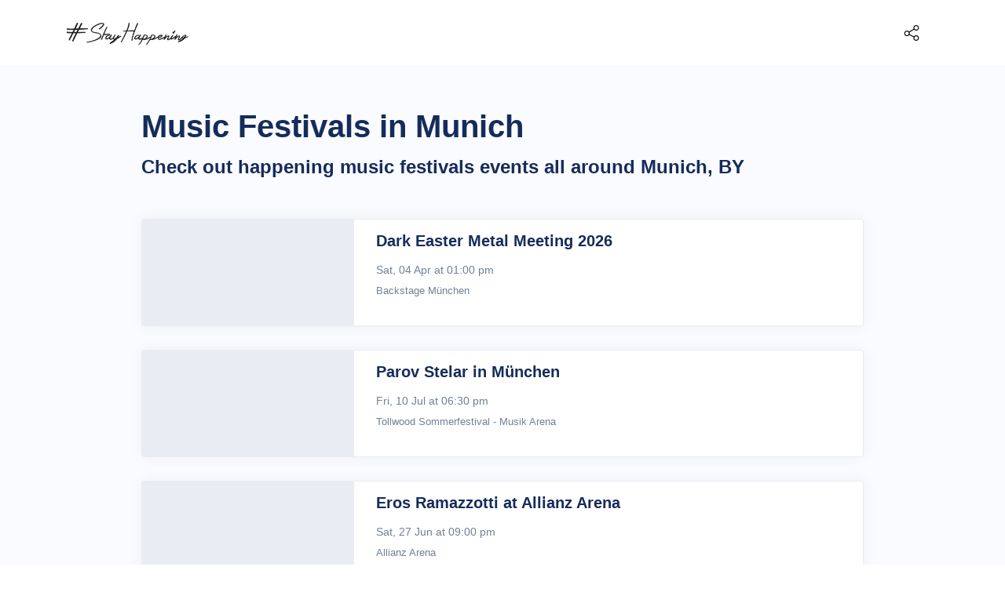

--- FILE ---
content_type: text/html; charset=UTF-8
request_url: https://stayhappening.com/munich--music-festivals
body_size: 29260
content:
<!doctype html>
<html lang="en">
  <head>
  	<!-- Required meta tags -->
<meta charset="utf-8"><script type="text/javascript">(window.NREUM||(NREUM={})).init={ajax:{deny_list:["bam.nr-data.net"]},feature_flags:["soft_nav"]};(window.NREUM||(NREUM={})).loader_config={licenseKey:"ea025ea6a0",applicationID:"510001166",browserID:"510045118"};;/*! For license information please see nr-loader-rum-1.308.0.min.js.LICENSE.txt */
(()=>{var e,t,r={163:(e,t,r)=>{"use strict";r.d(t,{j:()=>E});var n=r(384),i=r(1741);var a=r(2555);r(860).K7.genericEvents;const s="experimental.resources",o="register",c=e=>{if(!e||"string"!=typeof e)return!1;try{document.createDocumentFragment().querySelector(e)}catch{return!1}return!0};var d=r(2614),u=r(944),l=r(8122);const f="[data-nr-mask]",g=e=>(0,l.a)(e,(()=>{const e={feature_flags:[],experimental:{allow_registered_children:!1,resources:!1},mask_selector:"*",block_selector:"[data-nr-block]",mask_input_options:{color:!1,date:!1,"datetime-local":!1,email:!1,month:!1,number:!1,range:!1,search:!1,tel:!1,text:!1,time:!1,url:!1,week:!1,textarea:!1,select:!1,password:!0}};return{ajax:{deny_list:void 0,block_internal:!0,enabled:!0,autoStart:!0},api:{get allow_registered_children(){return e.feature_flags.includes(o)||e.experimental.allow_registered_children},set allow_registered_children(t){e.experimental.allow_registered_children=t},duplicate_registered_data:!1},browser_consent_mode:{enabled:!1},distributed_tracing:{enabled:void 0,exclude_newrelic_header:void 0,cors_use_newrelic_header:void 0,cors_use_tracecontext_headers:void 0,allowed_origins:void 0},get feature_flags(){return e.feature_flags},set feature_flags(t){e.feature_flags=t},generic_events:{enabled:!0,autoStart:!0},harvest:{interval:30},jserrors:{enabled:!0,autoStart:!0},logging:{enabled:!0,autoStart:!0},metrics:{enabled:!0,autoStart:!0},obfuscate:void 0,page_action:{enabled:!0},page_view_event:{enabled:!0,autoStart:!0},page_view_timing:{enabled:!0,autoStart:!0},performance:{capture_marks:!1,capture_measures:!1,capture_detail:!0,resources:{get enabled(){return e.feature_flags.includes(s)||e.experimental.resources},set enabled(t){e.experimental.resources=t},asset_types:[],first_party_domains:[],ignore_newrelic:!0}},privacy:{cookies_enabled:!0},proxy:{assets:void 0,beacon:void 0},session:{expiresMs:d.wk,inactiveMs:d.BB},session_replay:{autoStart:!0,enabled:!1,preload:!1,sampling_rate:10,error_sampling_rate:100,collect_fonts:!1,inline_images:!1,fix_stylesheets:!0,mask_all_inputs:!0,get mask_text_selector(){return e.mask_selector},set mask_text_selector(t){c(t)?e.mask_selector="".concat(t,",").concat(f):""===t||null===t?e.mask_selector=f:(0,u.R)(5,t)},get block_class(){return"nr-block"},get ignore_class(){return"nr-ignore"},get mask_text_class(){return"nr-mask"},get block_selector(){return e.block_selector},set block_selector(t){c(t)?e.block_selector+=",".concat(t):""!==t&&(0,u.R)(6,t)},get mask_input_options(){return e.mask_input_options},set mask_input_options(t){t&&"object"==typeof t?e.mask_input_options={...t,password:!0}:(0,u.R)(7,t)}},session_trace:{enabled:!0,autoStart:!0},soft_navigations:{enabled:!0,autoStart:!0},spa:{enabled:!0,autoStart:!0},ssl:void 0,user_actions:{enabled:!0,elementAttributes:["id","className","tagName","type"]}}})());var p=r(6154),m=r(9324);let h=0;const v={buildEnv:m.F3,distMethod:m.Xs,version:m.xv,originTime:p.WN},b={consented:!1},y={appMetadata:{},get consented(){return this.session?.state?.consent||b.consented},set consented(e){b.consented=e},customTransaction:void 0,denyList:void 0,disabled:!1,harvester:void 0,isolatedBacklog:!1,isRecording:!1,loaderType:void 0,maxBytes:3e4,obfuscator:void 0,onerror:void 0,ptid:void 0,releaseIds:{},session:void 0,timeKeeper:void 0,registeredEntities:[],jsAttributesMetadata:{bytes:0},get harvestCount(){return++h}},_=e=>{const t=(0,l.a)(e,y),r=Object.keys(v).reduce((e,t)=>(e[t]={value:v[t],writable:!1,configurable:!0,enumerable:!0},e),{});return Object.defineProperties(t,r)};var w=r(5701);const x=e=>{const t=e.startsWith("http");e+="/",r.p=t?e:"https://"+e};var R=r(7836),k=r(3241);const A={accountID:void 0,trustKey:void 0,agentID:void 0,licenseKey:void 0,applicationID:void 0,xpid:void 0},S=e=>(0,l.a)(e,A),T=new Set;function E(e,t={},r,s){let{init:o,info:c,loader_config:d,runtime:u={},exposed:l=!0}=t;if(!c){const e=(0,n.pV)();o=e.init,c=e.info,d=e.loader_config}e.init=g(o||{}),e.loader_config=S(d||{}),c.jsAttributes??={},p.bv&&(c.jsAttributes.isWorker=!0),e.info=(0,a.D)(c);const f=e.init,m=[c.beacon,c.errorBeacon];T.has(e.agentIdentifier)||(f.proxy.assets&&(x(f.proxy.assets),m.push(f.proxy.assets)),f.proxy.beacon&&m.push(f.proxy.beacon),e.beacons=[...m],function(e){const t=(0,n.pV)();Object.getOwnPropertyNames(i.W.prototype).forEach(r=>{const n=i.W.prototype[r];if("function"!=typeof n||"constructor"===n)return;let a=t[r];e[r]&&!1!==e.exposed&&"micro-agent"!==e.runtime?.loaderType&&(t[r]=(...t)=>{const n=e[r](...t);return a?a(...t):n})})}(e),(0,n.US)("activatedFeatures",w.B)),u.denyList=[...f.ajax.deny_list||[],...f.ajax.block_internal?m:[]],u.ptid=e.agentIdentifier,u.loaderType=r,e.runtime=_(u),T.has(e.agentIdentifier)||(e.ee=R.ee.get(e.agentIdentifier),e.exposed=l,(0,k.W)({agentIdentifier:e.agentIdentifier,drained:!!w.B?.[e.agentIdentifier],type:"lifecycle",name:"initialize",feature:void 0,data:e.config})),T.add(e.agentIdentifier)}},384:(e,t,r)=>{"use strict";r.d(t,{NT:()=>s,US:()=>u,Zm:()=>o,bQ:()=>d,dV:()=>c,pV:()=>l});var n=r(6154),i=r(1863),a=r(1910);const s={beacon:"bam.nr-data.net",errorBeacon:"bam.nr-data.net"};function o(){return n.gm.NREUM||(n.gm.NREUM={}),void 0===n.gm.newrelic&&(n.gm.newrelic=n.gm.NREUM),n.gm.NREUM}function c(){let e=o();return e.o||(e.o={ST:n.gm.setTimeout,SI:n.gm.setImmediate||n.gm.setInterval,CT:n.gm.clearTimeout,XHR:n.gm.XMLHttpRequest,REQ:n.gm.Request,EV:n.gm.Event,PR:n.gm.Promise,MO:n.gm.MutationObserver,FETCH:n.gm.fetch,WS:n.gm.WebSocket},(0,a.i)(...Object.values(e.o))),e}function d(e,t){let r=o();r.initializedAgents??={},t.initializedAt={ms:(0,i.t)(),date:new Date},r.initializedAgents[e]=t}function u(e,t){o()[e]=t}function l(){return function(){let e=o();const t=e.info||{};e.info={beacon:s.beacon,errorBeacon:s.errorBeacon,...t}}(),function(){let e=o();const t=e.init||{};e.init={...t}}(),c(),function(){let e=o();const t=e.loader_config||{};e.loader_config={...t}}(),o()}},782:(e,t,r)=>{"use strict";r.d(t,{T:()=>n});const n=r(860).K7.pageViewTiming},860:(e,t,r)=>{"use strict";r.d(t,{$J:()=>u,K7:()=>c,P3:()=>d,XX:()=>i,Yy:()=>o,df:()=>a,qY:()=>n,v4:()=>s});const n="events",i="jserrors",a="browser/blobs",s="rum",o="browser/logs",c={ajax:"ajax",genericEvents:"generic_events",jserrors:i,logging:"logging",metrics:"metrics",pageAction:"page_action",pageViewEvent:"page_view_event",pageViewTiming:"page_view_timing",sessionReplay:"session_replay",sessionTrace:"session_trace",softNav:"soft_navigations",spa:"spa"},d={[c.pageViewEvent]:1,[c.pageViewTiming]:2,[c.metrics]:3,[c.jserrors]:4,[c.spa]:5,[c.ajax]:6,[c.sessionTrace]:7,[c.softNav]:8,[c.sessionReplay]:9,[c.logging]:10,[c.genericEvents]:11},u={[c.pageViewEvent]:s,[c.pageViewTiming]:n,[c.ajax]:n,[c.spa]:n,[c.softNav]:n,[c.metrics]:i,[c.jserrors]:i,[c.sessionTrace]:a,[c.sessionReplay]:a,[c.logging]:o,[c.genericEvents]:"ins"}},944:(e,t,r)=>{"use strict";r.d(t,{R:()=>i});var n=r(3241);function i(e,t){"function"==typeof console.debug&&(console.debug("New Relic Warning: https://github.com/newrelic/newrelic-browser-agent/blob/main/docs/warning-codes.md#".concat(e),t),(0,n.W)({agentIdentifier:null,drained:null,type:"data",name:"warn",feature:"warn",data:{code:e,secondary:t}}))}},1687:(e,t,r)=>{"use strict";r.d(t,{Ak:()=>d,Ze:()=>f,x3:()=>u});var n=r(3241),i=r(7836),a=r(3606),s=r(860),o=r(2646);const c={};function d(e,t){const r={staged:!1,priority:s.P3[t]||0};l(e),c[e].get(t)||c[e].set(t,r)}function u(e,t){e&&c[e]&&(c[e].get(t)&&c[e].delete(t),p(e,t,!1),c[e].size&&g(e))}function l(e){if(!e)throw new Error("agentIdentifier required");c[e]||(c[e]=new Map)}function f(e="",t="feature",r=!1){if(l(e),!e||!c[e].get(t)||r)return p(e,t);c[e].get(t).staged=!0,g(e)}function g(e){const t=Array.from(c[e]);t.every(([e,t])=>t.staged)&&(t.sort((e,t)=>e[1].priority-t[1].priority),t.forEach(([t])=>{c[e].delete(t),p(e,t)}))}function p(e,t,r=!0){const s=e?i.ee.get(e):i.ee,c=a.i.handlers;if(!s.aborted&&s.backlog&&c){if((0,n.W)({agentIdentifier:e,type:"lifecycle",name:"drain",feature:t}),r){const e=s.backlog[t],r=c[t];if(r){for(let t=0;e&&t<e.length;++t)m(e[t],r);Object.entries(r).forEach(([e,t])=>{Object.values(t||{}).forEach(t=>{t[0]?.on&&t[0]?.context()instanceof o.y&&t[0].on(e,t[1])})})}}s.isolatedBacklog||delete c[t],s.backlog[t]=null,s.emit("drain-"+t,[])}}function m(e,t){var r=e[1];Object.values(t[r]||{}).forEach(t=>{var r=e[0];if(t[0]===r){var n=t[1],i=e[3],a=e[2];n.apply(i,a)}})}},1738:(e,t,r)=>{"use strict";r.d(t,{U:()=>g,Y:()=>f});var n=r(3241),i=r(9908),a=r(1863),s=r(944),o=r(5701),c=r(3969),d=r(8362),u=r(860),l=r(4261);function f(e,t,r,a){const f=a||r;!f||f[e]&&f[e]!==d.d.prototype[e]||(f[e]=function(){(0,i.p)(c.xV,["API/"+e+"/called"],void 0,u.K7.metrics,r.ee),(0,n.W)({agentIdentifier:r.agentIdentifier,drained:!!o.B?.[r.agentIdentifier],type:"data",name:"api",feature:l.Pl+e,data:{}});try{return t.apply(this,arguments)}catch(e){(0,s.R)(23,e)}})}function g(e,t,r,n,s){const o=e.info;null===r?delete o.jsAttributes[t]:o.jsAttributes[t]=r,(s||null===r)&&(0,i.p)(l.Pl+n,[(0,a.t)(),t,r],void 0,"session",e.ee)}},1741:(e,t,r)=>{"use strict";r.d(t,{W:()=>a});var n=r(944),i=r(4261);class a{#e(e,...t){if(this[e]!==a.prototype[e])return this[e](...t);(0,n.R)(35,e)}addPageAction(e,t){return this.#e(i.hG,e,t)}register(e){return this.#e(i.eY,e)}recordCustomEvent(e,t){return this.#e(i.fF,e,t)}setPageViewName(e,t){return this.#e(i.Fw,e,t)}setCustomAttribute(e,t,r){return this.#e(i.cD,e,t,r)}noticeError(e,t){return this.#e(i.o5,e,t)}setUserId(e,t=!1){return this.#e(i.Dl,e,t)}setApplicationVersion(e){return this.#e(i.nb,e)}setErrorHandler(e){return this.#e(i.bt,e)}addRelease(e,t){return this.#e(i.k6,e,t)}log(e,t){return this.#e(i.$9,e,t)}start(){return this.#e(i.d3)}finished(e){return this.#e(i.BL,e)}recordReplay(){return this.#e(i.CH)}pauseReplay(){return this.#e(i.Tb)}addToTrace(e){return this.#e(i.U2,e)}setCurrentRouteName(e){return this.#e(i.PA,e)}interaction(e){return this.#e(i.dT,e)}wrapLogger(e,t,r){return this.#e(i.Wb,e,t,r)}measure(e,t){return this.#e(i.V1,e,t)}consent(e){return this.#e(i.Pv,e)}}},1863:(e,t,r)=>{"use strict";function n(){return Math.floor(performance.now())}r.d(t,{t:()=>n})},1910:(e,t,r)=>{"use strict";r.d(t,{i:()=>a});var n=r(944);const i=new Map;function a(...e){return e.every(e=>{if(i.has(e))return i.get(e);const t="function"==typeof e?e.toString():"",r=t.includes("[native code]"),a=t.includes("nrWrapper");return r||a||(0,n.R)(64,e?.name||t),i.set(e,r),r})}},2555:(e,t,r)=>{"use strict";r.d(t,{D:()=>o,f:()=>s});var n=r(384),i=r(8122);const a={beacon:n.NT.beacon,errorBeacon:n.NT.errorBeacon,licenseKey:void 0,applicationID:void 0,sa:void 0,queueTime:void 0,applicationTime:void 0,ttGuid:void 0,user:void 0,account:void 0,product:void 0,extra:void 0,jsAttributes:{},userAttributes:void 0,atts:void 0,transactionName:void 0,tNamePlain:void 0};function s(e){try{return!!e.licenseKey&&!!e.errorBeacon&&!!e.applicationID}catch(e){return!1}}const o=e=>(0,i.a)(e,a)},2614:(e,t,r)=>{"use strict";r.d(t,{BB:()=>s,H3:()=>n,g:()=>d,iL:()=>c,tS:()=>o,uh:()=>i,wk:()=>a});const n="NRBA",i="SESSION",a=144e5,s=18e5,o={STARTED:"session-started",PAUSE:"session-pause",RESET:"session-reset",RESUME:"session-resume",UPDATE:"session-update"},c={SAME_TAB:"same-tab",CROSS_TAB:"cross-tab"},d={OFF:0,FULL:1,ERROR:2}},2646:(e,t,r)=>{"use strict";r.d(t,{y:()=>n});class n{constructor(e){this.contextId=e}}},2843:(e,t,r)=>{"use strict";r.d(t,{G:()=>a,u:()=>i});var n=r(3878);function i(e,t=!1,r,i){(0,n.DD)("visibilitychange",function(){if(t)return void("hidden"===document.visibilityState&&e());e(document.visibilityState)},r,i)}function a(e,t,r){(0,n.sp)("pagehide",e,t,r)}},3241:(e,t,r)=>{"use strict";r.d(t,{W:()=>a});var n=r(6154);const i="newrelic";function a(e={}){try{n.gm.dispatchEvent(new CustomEvent(i,{detail:e}))}catch(e){}}},3606:(e,t,r)=>{"use strict";r.d(t,{i:()=>a});var n=r(9908);a.on=s;var i=a.handlers={};function a(e,t,r,a){s(a||n.d,i,e,t,r)}function s(e,t,r,i,a){a||(a="feature"),e||(e=n.d);var s=t[a]=t[a]||{};(s[r]=s[r]||[]).push([e,i])}},3878:(e,t,r)=>{"use strict";function n(e,t){return{capture:e,passive:!1,signal:t}}function i(e,t,r=!1,i){window.addEventListener(e,t,n(r,i))}function a(e,t,r=!1,i){document.addEventListener(e,t,n(r,i))}r.d(t,{DD:()=>a,jT:()=>n,sp:()=>i})},3969:(e,t,r)=>{"use strict";r.d(t,{TZ:()=>n,XG:()=>o,rs:()=>i,xV:()=>s,z_:()=>a});const n=r(860).K7.metrics,i="sm",a="cm",s="storeSupportabilityMetrics",o="storeEventMetrics"},4234:(e,t,r)=>{"use strict";r.d(t,{W:()=>a});var n=r(7836),i=r(1687);class a{constructor(e,t){this.agentIdentifier=e,this.ee=n.ee.get(e),this.featureName=t,this.blocked=!1}deregisterDrain(){(0,i.x3)(this.agentIdentifier,this.featureName)}}},4261:(e,t,r)=>{"use strict";r.d(t,{$9:()=>d,BL:()=>o,CH:()=>g,Dl:()=>_,Fw:()=>y,PA:()=>h,Pl:()=>n,Pv:()=>k,Tb:()=>l,U2:()=>a,V1:()=>R,Wb:()=>x,bt:()=>b,cD:()=>v,d3:()=>w,dT:()=>c,eY:()=>p,fF:()=>f,hG:()=>i,k6:()=>s,nb:()=>m,o5:()=>u});const n="api-",i="addPageAction",a="addToTrace",s="addRelease",o="finished",c="interaction",d="log",u="noticeError",l="pauseReplay",f="recordCustomEvent",g="recordReplay",p="register",m="setApplicationVersion",h="setCurrentRouteName",v="setCustomAttribute",b="setErrorHandler",y="setPageViewName",_="setUserId",w="start",x="wrapLogger",R="measure",k="consent"},5289:(e,t,r)=>{"use strict";r.d(t,{GG:()=>s,Qr:()=>c,sB:()=>o});var n=r(3878),i=r(6389);function a(){return"undefined"==typeof document||"complete"===document.readyState}function s(e,t){if(a())return e();const r=(0,i.J)(e),s=setInterval(()=>{a()&&(clearInterval(s),r())},500);(0,n.sp)("load",r,t)}function o(e){if(a())return e();(0,n.DD)("DOMContentLoaded",e)}function c(e){if(a())return e();(0,n.sp)("popstate",e)}},5607:(e,t,r)=>{"use strict";r.d(t,{W:()=>n});const n=(0,r(9566).bz)()},5701:(e,t,r)=>{"use strict";r.d(t,{B:()=>a,t:()=>s});var n=r(3241);const i=new Set,a={};function s(e,t){const r=t.agentIdentifier;a[r]??={},e&&"object"==typeof e&&(i.has(r)||(t.ee.emit("rumresp",[e]),a[r]=e,i.add(r),(0,n.W)({agentIdentifier:r,loaded:!0,drained:!0,type:"lifecycle",name:"load",feature:void 0,data:e})))}},6154:(e,t,r)=>{"use strict";r.d(t,{OF:()=>c,RI:()=>i,WN:()=>u,bv:()=>a,eN:()=>l,gm:()=>s,mw:()=>o,sb:()=>d});var n=r(1863);const i="undefined"!=typeof window&&!!window.document,a="undefined"!=typeof WorkerGlobalScope&&("undefined"!=typeof self&&self instanceof WorkerGlobalScope&&self.navigator instanceof WorkerNavigator||"undefined"!=typeof globalThis&&globalThis instanceof WorkerGlobalScope&&globalThis.navigator instanceof WorkerNavigator),s=i?window:"undefined"!=typeof WorkerGlobalScope&&("undefined"!=typeof self&&self instanceof WorkerGlobalScope&&self||"undefined"!=typeof globalThis&&globalThis instanceof WorkerGlobalScope&&globalThis),o=Boolean("hidden"===s?.document?.visibilityState),c=/iPad|iPhone|iPod/.test(s.navigator?.userAgent),d=c&&"undefined"==typeof SharedWorker,u=((()=>{const e=s.navigator?.userAgent?.match(/Firefox[/\s](\d+\.\d+)/);Array.isArray(e)&&e.length>=2&&e[1]})(),Date.now()-(0,n.t)()),l=()=>"undefined"!=typeof PerformanceNavigationTiming&&s?.performance?.getEntriesByType("navigation")?.[0]?.responseStart},6389:(e,t,r)=>{"use strict";function n(e,t=500,r={}){const n=r?.leading||!1;let i;return(...r)=>{n&&void 0===i&&(e.apply(this,r),i=setTimeout(()=>{i=clearTimeout(i)},t)),n||(clearTimeout(i),i=setTimeout(()=>{e.apply(this,r)},t))}}function i(e){let t=!1;return(...r)=>{t||(t=!0,e.apply(this,r))}}r.d(t,{J:()=>i,s:()=>n})},6630:(e,t,r)=>{"use strict";r.d(t,{T:()=>n});const n=r(860).K7.pageViewEvent},7699:(e,t,r)=>{"use strict";r.d(t,{It:()=>a,KC:()=>o,No:()=>i,qh:()=>s});var n=r(860);const i=16e3,a=1e6,s="SESSION_ERROR",o={[n.K7.logging]:!0,[n.K7.genericEvents]:!1,[n.K7.jserrors]:!1,[n.K7.ajax]:!1}},7836:(e,t,r)=>{"use strict";r.d(t,{P:()=>o,ee:()=>c});var n=r(384),i=r(8990),a=r(2646),s=r(5607);const o="nr@context:".concat(s.W),c=function e(t,r){var n={},s={},u={},l=!1;try{l=16===r.length&&d.initializedAgents?.[r]?.runtime.isolatedBacklog}catch(e){}var f={on:p,addEventListener:p,removeEventListener:function(e,t){var r=n[e];if(!r)return;for(var i=0;i<r.length;i++)r[i]===t&&r.splice(i,1)},emit:function(e,r,n,i,a){!1!==a&&(a=!0);if(c.aborted&&!i)return;t&&a&&t.emit(e,r,n);var o=g(n);m(e).forEach(e=>{e.apply(o,r)});var d=v()[s[e]];d&&d.push([f,e,r,o]);return o},get:h,listeners:m,context:g,buffer:function(e,t){const r=v();if(t=t||"feature",f.aborted)return;Object.entries(e||{}).forEach(([e,n])=>{s[n]=t,t in r||(r[t]=[])})},abort:function(){f._aborted=!0,Object.keys(f.backlog).forEach(e=>{delete f.backlog[e]})},isBuffering:function(e){return!!v()[s[e]]},debugId:r,backlog:l?{}:t&&"object"==typeof t.backlog?t.backlog:{},isolatedBacklog:l};return Object.defineProperty(f,"aborted",{get:()=>{let e=f._aborted||!1;return e||(t&&(e=t.aborted),e)}}),f;function g(e){return e&&e instanceof a.y?e:e?(0,i.I)(e,o,()=>new a.y(o)):new a.y(o)}function p(e,t){n[e]=m(e).concat(t)}function m(e){return n[e]||[]}function h(t){return u[t]=u[t]||e(f,t)}function v(){return f.backlog}}(void 0,"globalEE"),d=(0,n.Zm)();d.ee||(d.ee=c)},8122:(e,t,r)=>{"use strict";r.d(t,{a:()=>i});var n=r(944);function i(e,t){try{if(!e||"object"!=typeof e)return(0,n.R)(3);if(!t||"object"!=typeof t)return(0,n.R)(4);const r=Object.create(Object.getPrototypeOf(t),Object.getOwnPropertyDescriptors(t)),a=0===Object.keys(r).length?e:r;for(let s in a)if(void 0!==e[s])try{if(null===e[s]){r[s]=null;continue}Array.isArray(e[s])&&Array.isArray(t[s])?r[s]=Array.from(new Set([...e[s],...t[s]])):"object"==typeof e[s]&&"object"==typeof t[s]?r[s]=i(e[s],t[s]):r[s]=e[s]}catch(e){r[s]||(0,n.R)(1,e)}return r}catch(e){(0,n.R)(2,e)}}},8362:(e,t,r)=>{"use strict";r.d(t,{d:()=>a});var n=r(9566),i=r(1741);class a extends i.W{agentIdentifier=(0,n.LA)(16)}},8374:(e,t,r)=>{r.nc=(()=>{try{return document?.currentScript?.nonce}catch(e){}return""})()},8990:(e,t,r)=>{"use strict";r.d(t,{I:()=>i});var n=Object.prototype.hasOwnProperty;function i(e,t,r){if(n.call(e,t))return e[t];var i=r();if(Object.defineProperty&&Object.keys)try{return Object.defineProperty(e,t,{value:i,writable:!0,enumerable:!1}),i}catch(e){}return e[t]=i,i}},9324:(e,t,r)=>{"use strict";r.d(t,{F3:()=>i,Xs:()=>a,xv:()=>n});const n="1.308.0",i="PROD",a="CDN"},9566:(e,t,r)=>{"use strict";r.d(t,{LA:()=>o,bz:()=>s});var n=r(6154);const i="xxxxxxxx-xxxx-4xxx-yxxx-xxxxxxxxxxxx";function a(e,t){return e?15&e[t]:16*Math.random()|0}function s(){const e=n.gm?.crypto||n.gm?.msCrypto;let t,r=0;return e&&e.getRandomValues&&(t=e.getRandomValues(new Uint8Array(30))),i.split("").map(e=>"x"===e?a(t,r++).toString(16):"y"===e?(3&a()|8).toString(16):e).join("")}function o(e){const t=n.gm?.crypto||n.gm?.msCrypto;let r,i=0;t&&t.getRandomValues&&(r=t.getRandomValues(new Uint8Array(e)));const s=[];for(var o=0;o<e;o++)s.push(a(r,i++).toString(16));return s.join("")}},9908:(e,t,r)=>{"use strict";r.d(t,{d:()=>n,p:()=>i});var n=r(7836).ee.get("handle");function i(e,t,r,i,a){a?(a.buffer([e],i),a.emit(e,t,r)):(n.buffer([e],i),n.emit(e,t,r))}}},n={};function i(e){var t=n[e];if(void 0!==t)return t.exports;var a=n[e]={exports:{}};return r[e](a,a.exports,i),a.exports}i.m=r,i.d=(e,t)=>{for(var r in t)i.o(t,r)&&!i.o(e,r)&&Object.defineProperty(e,r,{enumerable:!0,get:t[r]})},i.f={},i.e=e=>Promise.all(Object.keys(i.f).reduce((t,r)=>(i.f[r](e,t),t),[])),i.u=e=>"nr-rum-1.308.0.min.js",i.o=(e,t)=>Object.prototype.hasOwnProperty.call(e,t),e={},t="NRBA-1.308.0.PROD:",i.l=(r,n,a,s)=>{if(e[r])e[r].push(n);else{var o,c;if(void 0!==a)for(var d=document.getElementsByTagName("script"),u=0;u<d.length;u++){var l=d[u];if(l.getAttribute("src")==r||l.getAttribute("data-webpack")==t+a){o=l;break}}if(!o){c=!0;var f={296:"sha512-+MIMDsOcckGXa1EdWHqFNv7P+JUkd5kQwCBr3KE6uCvnsBNUrdSt4a/3/L4j4TxtnaMNjHpza2/erNQbpacJQA=="};(o=document.createElement("script")).charset="utf-8",i.nc&&o.setAttribute("nonce",i.nc),o.setAttribute("data-webpack",t+a),o.src=r,0!==o.src.indexOf(window.location.origin+"/")&&(o.crossOrigin="anonymous"),f[s]&&(o.integrity=f[s])}e[r]=[n];var g=(t,n)=>{o.onerror=o.onload=null,clearTimeout(p);var i=e[r];if(delete e[r],o.parentNode&&o.parentNode.removeChild(o),i&&i.forEach(e=>e(n)),t)return t(n)},p=setTimeout(g.bind(null,void 0,{type:"timeout",target:o}),12e4);o.onerror=g.bind(null,o.onerror),o.onload=g.bind(null,o.onload),c&&document.head.appendChild(o)}},i.r=e=>{"undefined"!=typeof Symbol&&Symbol.toStringTag&&Object.defineProperty(e,Symbol.toStringTag,{value:"Module"}),Object.defineProperty(e,"__esModule",{value:!0})},i.p="https://js-agent.newrelic.com/",(()=>{var e={374:0,840:0};i.f.j=(t,r)=>{var n=i.o(e,t)?e[t]:void 0;if(0!==n)if(n)r.push(n[2]);else{var a=new Promise((r,i)=>n=e[t]=[r,i]);r.push(n[2]=a);var s=i.p+i.u(t),o=new Error;i.l(s,r=>{if(i.o(e,t)&&(0!==(n=e[t])&&(e[t]=void 0),n)){var a=r&&("load"===r.type?"missing":r.type),s=r&&r.target&&r.target.src;o.message="Loading chunk "+t+" failed: ("+a+": "+s+")",o.name="ChunkLoadError",o.type=a,o.request=s,n[1](o)}},"chunk-"+t,t)}};var t=(t,r)=>{var n,a,[s,o,c]=r,d=0;if(s.some(t=>0!==e[t])){for(n in o)i.o(o,n)&&(i.m[n]=o[n]);if(c)c(i)}for(t&&t(r);d<s.length;d++)a=s[d],i.o(e,a)&&e[a]&&e[a][0](),e[a]=0},r=self["webpackChunk:NRBA-1.308.0.PROD"]=self["webpackChunk:NRBA-1.308.0.PROD"]||[];r.forEach(t.bind(null,0)),r.push=t.bind(null,r.push.bind(r))})(),(()=>{"use strict";i(8374);var e=i(8362),t=i(860);const r=Object.values(t.K7);var n=i(163);var a=i(9908),s=i(1863),o=i(4261),c=i(1738);var d=i(1687),u=i(4234),l=i(5289),f=i(6154),g=i(944),p=i(384);const m=e=>f.RI&&!0===e?.privacy.cookies_enabled;function h(e){return!!(0,p.dV)().o.MO&&m(e)&&!0===e?.session_trace.enabled}var v=i(6389),b=i(7699);class y extends u.W{constructor(e,t){super(e.agentIdentifier,t),this.agentRef=e,this.abortHandler=void 0,this.featAggregate=void 0,this.loadedSuccessfully=void 0,this.onAggregateImported=new Promise(e=>{this.loadedSuccessfully=e}),this.deferred=Promise.resolve(),!1===e.init[this.featureName].autoStart?this.deferred=new Promise((t,r)=>{this.ee.on("manual-start-all",(0,v.J)(()=>{(0,d.Ak)(e.agentIdentifier,this.featureName),t()}))}):(0,d.Ak)(e.agentIdentifier,t)}importAggregator(e,t,r={}){if(this.featAggregate)return;const n=async()=>{let n;await this.deferred;try{if(m(e.init)){const{setupAgentSession:t}=await i.e(296).then(i.bind(i,3305));n=t(e)}}catch(e){(0,g.R)(20,e),this.ee.emit("internal-error",[e]),(0,a.p)(b.qh,[e],void 0,this.featureName,this.ee)}try{if(!this.#t(this.featureName,n,e.init))return(0,d.Ze)(this.agentIdentifier,this.featureName),void this.loadedSuccessfully(!1);const{Aggregate:i}=await t();this.featAggregate=new i(e,r),e.runtime.harvester.initializedAggregates.push(this.featAggregate),this.loadedSuccessfully(!0)}catch(e){(0,g.R)(34,e),this.abortHandler?.(),(0,d.Ze)(this.agentIdentifier,this.featureName,!0),this.loadedSuccessfully(!1),this.ee&&this.ee.abort()}};f.RI?(0,l.GG)(()=>n(),!0):n()}#t(e,r,n){if(this.blocked)return!1;switch(e){case t.K7.sessionReplay:return h(n)&&!!r;case t.K7.sessionTrace:return!!r;default:return!0}}}var _=i(6630),w=i(2614),x=i(3241);class R extends y{static featureName=_.T;constructor(e){var t;super(e,_.T),this.setupInspectionEvents(e.agentIdentifier),t=e,(0,c.Y)(o.Fw,function(e,r){"string"==typeof e&&("/"!==e.charAt(0)&&(e="/"+e),t.runtime.customTransaction=(r||"http://custom.transaction")+e,(0,a.p)(o.Pl+o.Fw,[(0,s.t)()],void 0,void 0,t.ee))},t),this.importAggregator(e,()=>i.e(296).then(i.bind(i,3943)))}setupInspectionEvents(e){const t=(t,r)=>{t&&(0,x.W)({agentIdentifier:e,timeStamp:t.timeStamp,loaded:"complete"===t.target.readyState,type:"window",name:r,data:t.target.location+""})};(0,l.sB)(e=>{t(e,"DOMContentLoaded")}),(0,l.GG)(e=>{t(e,"load")}),(0,l.Qr)(e=>{t(e,"navigate")}),this.ee.on(w.tS.UPDATE,(t,r)=>{(0,x.W)({agentIdentifier:e,type:"lifecycle",name:"session",data:r})})}}class k extends e.d{constructor(e){var t;(super(),f.gm)?(this.features={},(0,p.bQ)(this.agentIdentifier,this),this.desiredFeatures=new Set(e.features||[]),this.desiredFeatures.add(R),(0,n.j)(this,e,e.loaderType||"agent"),t=this,(0,c.Y)(o.cD,function(e,r,n=!1){if("string"==typeof e){if(["string","number","boolean"].includes(typeof r)||null===r)return(0,c.U)(t,e,r,o.cD,n);(0,g.R)(40,typeof r)}else(0,g.R)(39,typeof e)},t),function(e){(0,c.Y)(o.Dl,function(t,r=!1){if("string"!=typeof t&&null!==t)return void(0,g.R)(41,typeof t);const n=e.info.jsAttributes["enduser.id"];r&&null!=n&&n!==t?(0,a.p)(o.Pl+"setUserIdAndResetSession",[t],void 0,"session",e.ee):(0,c.U)(e,"enduser.id",t,o.Dl,!0)},e)}(this),function(e){(0,c.Y)(o.nb,function(t){if("string"==typeof t||null===t)return(0,c.U)(e,"application.version",t,o.nb,!1);(0,g.R)(42,typeof t)},e)}(this),function(e){(0,c.Y)(o.d3,function(){e.ee.emit("manual-start-all")},e)}(this),function(e){(0,c.Y)(o.Pv,function(t=!0){if("boolean"==typeof t){if((0,a.p)(o.Pl+o.Pv,[t],void 0,"session",e.ee),e.runtime.consented=t,t){const t=e.features.page_view_event;t.onAggregateImported.then(e=>{const r=t.featAggregate;e&&!r.sentRum&&r.sendRum()})}}else(0,g.R)(65,typeof t)},e)}(this),this.run()):(0,g.R)(21)}get config(){return{info:this.info,init:this.init,loader_config:this.loader_config,runtime:this.runtime}}get api(){return this}run(){try{const e=function(e){const t={};return r.forEach(r=>{t[r]=!!e[r]?.enabled}),t}(this.init),n=[...this.desiredFeatures];n.sort((e,r)=>t.P3[e.featureName]-t.P3[r.featureName]),n.forEach(r=>{if(!e[r.featureName]&&r.featureName!==t.K7.pageViewEvent)return;if(r.featureName===t.K7.spa)return void(0,g.R)(67);const n=function(e){switch(e){case t.K7.ajax:return[t.K7.jserrors];case t.K7.sessionTrace:return[t.K7.ajax,t.K7.pageViewEvent];case t.K7.sessionReplay:return[t.K7.sessionTrace];case t.K7.pageViewTiming:return[t.K7.pageViewEvent];default:return[]}}(r.featureName).filter(e=>!(e in this.features));n.length>0&&(0,g.R)(36,{targetFeature:r.featureName,missingDependencies:n}),this.features[r.featureName]=new r(this)})}catch(e){(0,g.R)(22,e);for(const e in this.features)this.features[e].abortHandler?.();const t=(0,p.Zm)();delete t.initializedAgents[this.agentIdentifier]?.features,delete this.sharedAggregator;return t.ee.get(this.agentIdentifier).abort(),!1}}}var A=i(2843),S=i(782);class T extends y{static featureName=S.T;constructor(e){super(e,S.T),f.RI&&((0,A.u)(()=>(0,a.p)("docHidden",[(0,s.t)()],void 0,S.T,this.ee),!0),(0,A.G)(()=>(0,a.p)("winPagehide",[(0,s.t)()],void 0,S.T,this.ee)),this.importAggregator(e,()=>i.e(296).then(i.bind(i,2117))))}}var E=i(3969);class I extends y{static featureName=E.TZ;constructor(e){super(e,E.TZ),f.RI&&document.addEventListener("securitypolicyviolation",e=>{(0,a.p)(E.xV,["Generic/CSPViolation/Detected"],void 0,this.featureName,this.ee)}),this.importAggregator(e,()=>i.e(296).then(i.bind(i,9623)))}}new k({features:[R,T,I],loaderType:"lite"})})()})();</script>
<meta name="viewport" content="width=device-width, initial-scale=1">
<link rel="apple-touch-icon" sizes="57x57" href="/assets/img/apple-icon-57x57.png">
<link rel="apple-touch-icon" sizes="60x60" href="/assets/img/apple-icon-60x60.png">
<link rel="apple-touch-icon" sizes="72x72" href="/assets/img/apple-icon-72x72.png">
<link rel="apple-touch-icon" sizes="76x76" href="/assets/img/apple-icon-76x76.png">
<link rel="apple-touch-icon" sizes="114x114" href="/assets/img/apple-icon-114x114.png">
<link rel="apple-touch-icon" sizes="120x120" href="/assets/img/apple-icon-120x120.png">
<link rel="apple-touch-icon" sizes="144x144" href="/assets/img/apple-icon-144x144.png">
<link rel="apple-touch-icon" sizes="152x152" href="/assets/img/apple-icon-152x152.png">
<link rel="apple-touch-icon" sizes="180x180" href="/assets/img/apple-icon-180x180.png">
<link rel="icon" type="image/png" sizes="192x192"  href="/assets/img/android-icon-192x192.png">
<link rel="icon" type="image/png" sizes="32x32" href="/assets/img/favicon-32x32.png">
<link rel="icon" type="image/png" sizes="96x96" href="/assets/img/favicon-96x96.png">
<link rel="icon" type="image/png" sizes="16x16" href="/assets/img/favicon-16x16.png">
<link rel="manifest" href="/manifest.json">
<meta name="msapplication-TileColor" content="#ffffff">
<meta name="msapplication-TileImage" content="/assets/img/ms-icon-144x144.png">
<meta name="theme-color" content="#171347">
<title>Upcoming Music Festivals Events in Munich, BY</title><meta name="description" content="List of Music Festivals events happening in Munich, BY, Germany. Explore Music Festivals events nearby Munich" ><link rel="canonical" href="https://stayhappening.com/munich--music-festivals" > 
<noscript>
	<link rel="stylesheet" href="https://stayhappening.com/assets/css/combined.css">
</noscript>
<link rel="preload" as="image" href="https://stayhappening.com/assets/img/stay-happening.png">

  	<style type="text/css">@charset "UTF-8";:root{--bs-blue:#0d6efd;--bs-indigo:#6610f2;--bs-purple:#6f42c1;--bs-pink:#d63384;--bs-red:#dc3545;--bs-orange:#fd7e14;--bs-yellow:#ffc107;--bs-green:#198754;--bs-teal:#20c997;--bs-cyan:#0dcaf0;--bs-white:#fff;--bs-gray:#6c757d;--bs-gray-dark:#343a40;--bs-primary:#0d6efd;--bs-secondary:#6c757d;--bs-success:#198754;--bs-info:#0dcaf0;--bs-warning:#ffc107;--bs-danger:#dc3545;--bs-light:#f8f9fa;--bs-dark:#212529;--bs-font-sans-serif:system-ui,-apple-system,"Segoe UI",Roboto,"Helvetica Neue",Arial,"Noto Sans","Liberation Sans",sans-serif,"Apple Color Emoji","Segoe UI Emoji","Segoe UI Symbol","Noto Color Emoji";--bs-font-monospace:SFMono-Regular,Menlo,Monaco,Consolas,"Liberation Mono","Courier New",monospace;--bs-gradient:linear-gradient(180deg,rgba(255,255,255,0.15),rgba(255,255,255,0))}*,::after,::before{box-sizing:border-box}@media (prefers-reduced-motion:no-preference){:root{scroll-behavior:smooth}}body{margin:0;font-family:var(--bs-font-sans-serif);font-size:1rem;font-weight:400;line-height:1.5;color:#212529;background-color:#fff;-webkit-text-size-adjust:100%}hr{margin:1rem 0;color:inherit;background-color:currentColor;border:0;opacity:.25}hr:not([size]){height:1px}.h4,.h5,.h6,h1,h2,h3{margin-top:0;margin-bottom:.5rem;font-weight:500;line-height:1.2}h1{font-size:calc(1.375rem + 1.5vw)}@media (min-width:1200px){h1{font-size:2.5rem}}h2{font-size:calc(1.325rem + .9vw)}@media (min-width:1200px){h2{font-size:2rem}}h3{font-size:calc(1.3rem + .6vw)}@media (min-width:1200px){h3{font-size:1.75rem}}.h4{font-size:calc(1.275rem + .3vw)}@media (min-width:1200px){.h4{font-size:1.5rem}}.h5{font-size:1.25rem}.h6{font-size:1rem}p{margin-top:0;margin-bottom:1rem}ol,ul{padding-left:2rem}ol,ul{margin-top:0;margin-bottom:1rem}b{font-weight:bolder}small{font-size:.875em}a{color:#0d6efd;text-decoration:underline}img,svg{vertical-align:middle}button{border-radius:0}button{margin:0;font-family:inherit;font-size:inherit;line-height:inherit}button{text-transform:none}[type=button],button{-webkit-appearance:button}::-moz-focus-inner{padding:0;border-style:none}::-webkit-datetime-edit-day-field,::-webkit-datetime-edit-fields-wrapper,::-webkit-datetime-edit-hour-field,::-webkit-datetime-edit-minute,::-webkit-datetime-edit-month-field,::-webkit-datetime-edit-text,::-webkit-datetime-edit-year-field{padding:0}::-webkit-inner-spin-button{height:auto}::-webkit-search-decoration{-webkit-appearance:none}::-webkit-color-swatch-wrapper{padding:0}::file-selector-button{font:inherit}::-webkit-file-upload-button{font:inherit;-webkit-appearance:button}iframe{border:0}.lead{font-size:1.25rem;font-weight:300}.container{--bs-gutter-x:1.5rem;width:100%;padding-right:calc(var(--bs-gutter-x)/ 2);padding-left:calc(var(--bs-gutter-x)/ 2);margin-right:auto;margin-left:auto}@media (min-width:576px){.container{max-width:540px}}@media (min-width:768px){.container{max-width:720px}}@media (min-width:992px){.container{max-width:960px}}@media (min-width:1200px){.container{max-width:1140px}}@media (min-width:1400px){.container{max-width:1320px}}.row{--bs-gutter-x:1.5rem;--bs-gutter-y:0;display:flex;flex-wrap:wrap;margin-top:calc(var(--bs-gutter-y) * -1);margin-right:calc(var(--bs-gutter-x)/ -2);margin-left:calc(var(--bs-gutter-x)/ -2)}.row>*{flex-shrink:0;width:100%;max-width:100%;padding-right:calc(var(--bs-gutter-x)/ 2);padding-left:calc(var(--bs-gutter-x)/ 2);margin-top:var(--bs-gutter-y)}@media (min-width:768px){.col-md-6{flex:0 0 auto;width:50%}.col-md-8{flex:0 0 auto;width:66.6666666667%}}@media (min-width:992px){.col-lg-4{flex:0 0 auto;width:33.3333333333%}.col-lg-6{flex:0 0 auto;width:50%}.col-lg-12{flex:0 0 auto;width:100%}}.btn{display:inline-block;font-weight:400;line-height:1.5;color:#212529;text-align:center;text-decoration:none;vertical-align:middle;background-color:transparent;border:1px solid transparent;padding:.375rem .75rem;font-size:1rem;border-radius:.25rem}@media (prefers-reduced-motion:reduce){}.btn-dark{color:#fff;background-color:#212529;border-color:#212529}.collapse:not(.show){display:none}.nav{display:flex;flex-wrap:wrap;padding-left:0;margin-bottom:0;list-style:none}.nav-link{display:block;padding:.5rem 1rem;text-decoration:none}@media (prefers-reduced-motion:reduce){}.navbar{position:relative;display:flex;flex-wrap:wrap;align-items:center;justify-content:space-between;padding-top:.5rem;padding-bottom:.5rem}.navbar>.container{display:flex;flex-wrap:inherit;align-items:center;justify-content:space-between}.navbar-brand{padding-top:.3125rem;padding-bottom:.3125rem;margin-right:1rem;font-size:1.25rem;text-decoration:none;white-space:nowrap}.navbar-nav{display:flex;flex-direction:column;padding-left:0;margin-bottom:0;list-style:none}.navbar-nav .nav-link{padding-right:0;padding-left:0}.navbar-collapse{align-items:center;width:100%}.navbar-toggler{padding:.25rem .75rem;font-size:1.25rem;line-height:1;background-color:transparent;border:1px solid transparent;border-radius:.25rem}@media (prefers-reduced-motion:reduce){}.navbar-toggler-icon{display:inline-block;width:1.5em;height:1.5em;vertical-align:middle;background-repeat:no-repeat;background-position:center;background-size:100%}@media (min-width:992px){.navbar-expand-lg{flex-wrap:nowrap;justify-content:flex-start}.navbar-expand-lg .navbar-nav{flex-direction:row}.navbar-expand-lg .navbar-nav .nav-link{padding-right:.5rem;padding-left:.5rem}.navbar-expand-lg .navbar-collapse{display:flex!important}.navbar-expand-lg .navbar-toggler{display:none}}.navbar-light .navbar-brand{color:rgba(0,0,0,.9)}.navbar-light .navbar-nav .nav-link{color:rgba(0,0,0,.55)}.navbar-light .navbar-toggler{color:rgba(0,0,0,.55);border-color:rgba(0,0,0,.1)}.navbar-light .navbar-toggler-icon{background-image:url("data:image/svg+xml,%3csvg xmlns='http://www.w3.org/2000/svg' viewBox='0 0 30 30'%3e%3cpath stroke='rgba%280,0,0,0.55%29' stroke-linecap='round' stroke-miterlimit='10' stroke-width='2' d='M4 7h22M4 15h22M4 23h22'/%3e%3c/svg%3e")}.card{position:relative;display:flex;flex-direction:column;min-width:0;word-wrap:break-word;background-color:#fff;background-clip:border-box;border:1px solid rgba(0,0,0,.125);border-radius:.25rem}.card>.list-group{border-top:inherit;border-bottom:inherit}.card>.list-group:last-child{border-bottom-width:0;border-bottom-right-radius:calc(.25rem - 1px);border-bottom-left-radius:calc(.25rem - 1px)}.card>.card-header+.list-group{border-top:0}.card-body{flex:1 1 auto;padding:1rem 1rem}.card-header{padding:.5rem 1rem;margin-bottom:0;background-color:rgba(0,0,0,.03);border-bottom:1px solid rgba(0,0,0,.125)}.card-header:first-child{border-radius:calc(.25rem - 1px) calc(.25rem - 1px) 0 0}.breadcrumb{display:flex;flex-wrap:wrap;padding:.5rem 1rem;margin-bottom:1rem;list-style:none;background-color:#e9ecef;border-radius:.25rem}.breadcrumb-item+.breadcrumb-item{padding-left:.5rem}.breadcrumb-item+.breadcrumb-item::before{float:left;padding-right:.5rem;color:#6c757d;content:"/"}.breadcrumb-item.active{color:#6c757d}.list-group{display:flex;flex-direction:column;padding-left:0;margin-bottom:0;border-radius:.25rem}.list-group-item-action{width:100%;color:#495057;text-align:inherit}.list-group-item{position:relative;display:block;padding:.5rem 1rem;text-decoration:none;background-color:#fff;border:1px solid rgba(0,0,0,.125)}.list-group-item:first-child{border-top-left-radius:inherit;border-top-right-radius:inherit}.list-group-item:last-child{border-bottom-right-radius:inherit;border-bottom-left-radius:inherit}.list-group-item+.list-group-item{border-top-width:0}.list-group-flush{border-radius:0}.list-group-flush>.list-group-item{border-width:0 0 1px}.list-group-flush>.list-group-item:last-child{border-bottom-width:0}.stretched-link::after{position:absolute;top:0;right:0;bottom:0;left:0;z-index:1;content:""}.overflow-hidden{overflow:hidden!important}.d-block{display:block!important}.d-flex{display:flex!important}.position-relative{position:relative!important}.justify-content-center{justify-content:center!important}.justify-content-between{justify-content:space-between!important}.align-items-center{align-items:center!important}.my-4{margin-top:1.5rem!important;margin-bottom:1.5rem!important}.mt-0{margin-top:0!important}.mt-1{margin-top:.25rem!important}.mt-2{margin-top:.5rem!important}.mt-3{margin-top:1rem!important}.mt-4{margin-top:1.5rem!important}.mb-0{margin-bottom:0!important}.mb-1{margin-bottom:.25rem!important}.mb-5{margin-bottom:3rem!important}.px-4{padding-right:1.5rem!important;padding-left:1.5rem!important}.py-2{padding-top:.5rem!important;padding-bottom:.5rem!important}.pt-4{padding-top:1.5rem!important}.pt-5{padding-top:3rem!important}.pb-4{padding-bottom:1.5rem!important}.pl-2{padding-left:.5rem!important}.text-center{text-align:center!important}.text-white{color:#fff!important}.bg-light{background-color:#f8f9fa!important}.bg-dark{background-color:#212529!important}@media (min-width:768px){.justify-content-md-end{justify-content:flex-end!important}.justify-content-md-between{justify-content:space-between!important}.mt-md-0{margin-top:0!important}.text-md-left{text-align:left!important}}@media (min-width:992px){.mt-lg-0{margin-top:0!important}.ml-lg-auto{margin-left:auto!important}.pt-lg-3{padding-top:1rem!important}.text-lg-right{text-align:right!important}}@charset "UTF-8";:root{--blue:#008aff;--indigo:#6e00ff;--purple:#510FA8;--pink:#f074ad;--red:#f25767;--orange:#FFBE3D;--yellow:#ffc431;--green:#5cc9a7;--teal:#50b5ff;--cyan:#4bd6e5;--white:#FFF;--gray:#718096;--gray-dark:#2D3748;--primary:#008aff;--secondary:#eaecf3;--success:#5cc9a7;--info:#50b5ff;--warning:#FFBE3D;--danger:#f25767;--light:#eaecf3;--dark:#171347;--neutral:#FFF;--white:#FFF;--breakpoint-xs:0;--breakpoint-sm:576px;--breakpoint-md:768px;--breakpoint-lg:992px;--breakpoint-xl:1200px;--font-family-sans-serif:-apple-system,BlinkMacSystemFont,"Segoe UI",Roboto,"Helvetica Neue",Arial,"Noto Sans",sans-serif,"Apple Color Emoji","Segoe UI Emoji","Segoe UI Symbol","Noto Color Emoji";--font-family-monospace:SFMono-Regular,Menlo,Monaco,Consolas,"Liberation Mono","Courier New",monospace}*,::after,::before{box-sizing:border-box}html{font-family:sans-serif;line-height:1.15;-webkit-text-size-adjust:100%}footer,header,nav,section{display:block}body{margin:0;font-family:nunito sans,sans-serif;font-size:1rem;font-weight:400;line-height:1.7;color:#718096;text-align:left;background-color:#fff}hr{box-sizing:content-box;height:0;overflow:visible}h1,h2,h3{margin-top:0;margin-bottom:.66667rem}p{margin-top:0;margin-bottom:1rem}ol,ul{margin-top:0;margin-bottom:1rem}b{font-weight:700}small{font-size:80%}a{color:#008aff;text-decoration:none;background-color:transparent}img{vertical-align:middle;border-style:none}svg{overflow:hidden;vertical-align:middle}button{border-radius:0}button{margin:0;font-family:inherit;font-size:inherit;line-height:inherit}button{overflow:visible}button{text-transform:none}[type=button],button{-webkit-appearance:button}[type=button]::-moz-focus-inner,button::-moz-focus-inner{padding:0;border-style:none}::-webkit-file-upload-button{font:inherit;-webkit-appearance:button}.h4,.h5,.h6,h1,h2,h3{margin-bottom:.66667rem;font-family:inherit;font-weight:600;line-height:1.5;color:#152c5b}h1{font-size:2.5rem}@media (max-width:1200px){h1{font-size:calc(1.375rem + 1.5vw)}}h2{font-size:2rem}@media (max-width:1200px){h2{font-size:calc(1.325rem + .9vw)}}h3{font-size:1.75rem}@media (max-width:1200px){h3{font-size:calc(1.3rem + .6vw)}}.h4{font-size:1.5rem}@media (max-width:1200px){.h4{font-size:calc(1.275rem + .3vw)}}.h5{font-size:1.25rem}.h6{font-size:1rem}.lead{font-size:1.125rem;font-weight:300}hr{margin-top:2rem;margin-bottom:2rem;border:0;border-top:1px solid #e2e8f0}small{font-size:80%;font-weight:400}.container{width:100%;padding-right:15px;padding-left:15px;margin-right:auto;margin-left:auto}@media (min-width:576px){.container{max-width:540px}}@media (min-width:768px){.container{max-width:720px}}@media (min-width:992px){.container{max-width:960px}}@media (min-width:1200px){.container{max-width:1140px}}.row{display:flex;flex-wrap:wrap;margin-right:-15px;margin-left:-15px}.col-lg-12,.col-lg-4,.col-lg-6,.col-md-6,.col-md-8{position:relative;width:100%;padding-right:15px;padding-left:15px}@media (min-width:768px){.col-md-6{flex:0 0 50%;max-width:50%}.col-md-8{flex:0 0 66.66667%;max-width:66.66667%}}@media (min-width:992px){.col-lg-4{flex:0 0 33.33333%;max-width:33.33333%}.col-lg-6{flex:0 0 50%;max-width:50%}.col-lg-12{flex:0 0 100%;max-width:100%}}.btn{display:inline-block;font-weight:600;color:#718096;text-align:center;vertical-align:middle;background-color:transparent;border:1px solid transparent;padding:.75rem 1.75rem;font-size:1rem;line-height:1.5;border-radius:.375rem}@media (prefers-reduced-motion:reduce){}.btn-dark{color:#fff;background-color:#171347;border-color:#171347;box-shadow:none}.collapse:not(.show){display:none}.nav{display:flex;flex-wrap:wrap;padding-left:0;margin-bottom:0;list-style:none}.nav-link{display:block;padding:.25rem 1rem}.navbar{position:relative;display:flex;flex-wrap:wrap;align-items:center;justify-content:space-between;padding:.75rem 1rem}.navbar .container{display:flex;flex-wrap:wrap;align-items:center;justify-content:space-between}.navbar-brand{display:inline-block;padding-top:.0375rem;padding-bottom:.0375rem;margin-right:1rem;font-size:1.25rem;line-height:inherit;white-space:nowrap}.navbar-nav{display:flex;flex-direction:column;padding-left:0;margin-bottom:0;list-style:none}.navbar-nav .nav-link{padding-right:0;padding-left:0}.navbar-collapse{flex-basis:100%;flex-grow:1;align-items:center}.navbar-toggler{padding:.25rem .75rem;font-size:1.25rem;line-height:1;background-color:transparent;border:1px solid transparent;border-radius:.375rem}.navbar-toggler-icon{display:inline-block;width:1.5em;height:1.5em;vertical-align:middle;content:"";background:no-repeat center center;background-size:100% 100%}@media (max-width:991.98px){.navbar-expand-lg>.container{padding-right:0;padding-left:0}}@media (min-width:992px){.navbar-expand-lg{flex-flow:row nowrap;justify-content:flex-start}.navbar-expand-lg .navbar-nav{flex-direction:row}.navbar-expand-lg .navbar-nav .nav-link{padding-right:1rem;padding-left:1rem}.navbar-expand-lg>.container{flex-wrap:nowrap}.navbar-expand-lg .navbar-collapse{display:flex!important;flex-basis:auto}.navbar-expand-lg .navbar-toggler{display:none}}.navbar-light .navbar-brand{color:rgba(0,138,255,.9)}.navbar-light .navbar-nav .nav-link{color:rgba(31,45,61,.6)}.navbar-light .navbar-toggler{color:rgba(31,45,61,.6);border-color:transparent}.navbar-light .navbar-toggler-icon{background-image:url(data:image/svg+xmlPEGASAAS_URL_SEMICOLONcharset=utf8PEGASAAS_URL_SEMICOLONbase64,[base64])}.card{position:relative;display:flex;flex-direction:column;min-width:0;word-wrap:break-word;background-color:#fff;background-clip:border-box;border:1px solid #eaecf3;border-radius:.75rem}.card>.list-group{border-top:inherit;border-bottom:inherit}.card>.list-group:last-child{border-bottom-width:0;border-bottom-right-radius:calc(.75rem - 1px);border-bottom-left-radius:calc(.75rem - 1px)}.card>.card-header+.list-group{border-top:0}.card-body{flex:1 1 auto;min-height:1px;padding:1.75rem;color:#718096}.card-header{padding:1.25rem 1.75rem;margin-bottom:0;background-color:transparent;border-bottom:1px solid #eaecf3}.card-header:first-child{border-radius:calc(.75rem - 1px) calc(.75rem - 1px) 0 0}.breadcrumb{display:flex;flex-wrap:wrap;padding:.75rem 1rem;margin-bottom:0;list-style:none;background-color:transparent;border-radius:.375rem}.breadcrumb-item{display:flex}.breadcrumb-item+.breadcrumb-item{padding-left:.5rem}.breadcrumb-item+.breadcrumb-item::before{display:inline-block;padding-right:.5rem;color:#cbd5e0;content:"/"}.breadcrumb-item.active{color:#718096}.list-group{display:flex;flex-direction:column;padding-left:0;margin-bottom:0;border-radius:.375rem}.list-group-item-action{width:100%;color:#4a5568;text-align:inherit}.list-group-item{position:relative;display:block;padding:1rem 1.5rem;background-color:#fff;border:1px solid #eaecf3}.list-group-item:first-child{border-top-left-radius:inherit;border-top-right-radius:inherit}.list-group-item:last-child{border-bottom-right-radius:inherit;border-bottom-left-radius:inherit}.list-group-item+.list-group-item{border-top-width:0}.list-group-flush{border-radius:0}.list-group-flush>.list-group-item{border-width:0 0 1px}.list-group-flush>.list-group-item:last-child{border-bottom-width:0}.bg-light{background-color:#eaecf3!important}.bg-dark{background-color:#171347!important}.d-block{display:block!important}.d-flex{display:flex!important}.justify-content-center{justify-content:center!important}.justify-content-between{justify-content:space-between!important}.align-items-center{align-items:center!important}@media (min-width:768px){.justify-content-md-end{justify-content:flex-end!important}.justify-content-md-between{justify-content:space-between!important}}.overflow-hidden{overflow:hidden!important}.position-relative{position:relative!important}.mt-0{margin-top:0!important}.mb-0{margin-bottom:0!important}.mt-1{margin-top:.25rem!important}.mb-1{margin-bottom:.25rem!important}.mt-2{margin-top:.5rem!important}.mt-3{margin-top:1rem!important}.mt-4,.my-4{margin-top:1.5rem!important}.my-4{margin-bottom:1.5rem!important}.mb-5{margin-bottom:3rem!important}.py-2{padding-top:.5rem!important}.py-2{padding-bottom:.5rem!important}.pl-2{padding-left:.5rem!important}.pt-4{padding-top:1.5rem!important}.px-4{padding-right:1.5rem!important}.pb-4{padding-bottom:1.5rem!important}.px-4{padding-left:1.5rem!important}.pt-5{padding-top:3rem!important}.pb-7{padding-bottom:6rem!important}@media (min-width:768px){.mt-md-0{margin-top:0!important}.pt-md-9{padding-top:9rem!important}}@media (min-width:992px){.mt-lg-0{margin-top:0!important}.pt-lg-3{padding-top:1rem!important}.ml-lg-auto{margin-left:auto!important}}.stretched-link::after{position:absolute;top:0;right:0;bottom:0;left:0;z-index:1;content:"";background-color:transparent}.text-center{text-align:center!important}@media (min-width:768px){.text-md-left{text-align:left!important}}@media (min-width:992px){.text-lg-right{text-align:right!important}}.font-weight-bold{font-weight:600!important}.text-white{color:#fff!important}.text-white{color:#fff!important}.bg-section-secondary{background-color:#fafbfe!important}.overflow-hidden{overflow:hidden!important}@media (prefers-reduced-motion:reduce){}.opacity-8{opacity:.8}.position-relative{position:relative!important}.text-sm{font-size:.875rem!important}.lh-150{line-height:1.5!important}.lh-170{line-height:1.7!important}:root{--primary-dark:#006ecc;--primary-light:#33a1ff;--secondary-dark:#cacfe0;--secondary-light:white;--success-dark:#3cb690;--success-light:#82d6bc;--info-dark:#1d9fff;--info-light:#83cbff;--warning-dark:#ffad0a;--warning-light:#ffcf70;--danger-dark:#ee283c;--danger-light:#f68692;--light-dark:#cacfe0;--light-light:white;--dark-dark:#0a081f;--dark-light:#241e6f;--neutral-dark:#e6e6e6;--neutral-light:white;--white-dark:#e6e6e6;--white-light:white}iframe{border:0}svg{vertical-align:middle;overflow:hidden}.breadcrumb{border:1px solid #e2e8f0}.breadcrumb-links{border:0;background-color:transparent;border-radius:0}.breadcrumb-links .breadcrumb-item+.breadcrumb-item::before{content:"";width:.3rem;height:.6rem;transform:translateY(50%);margin-right:.5rem;-webkit-mask:url(data:image/svg+xmlPEGASAAS_URL_SEMICOLONbase64,[base64]) no-repeat 50% 50%;mask:url(data:image/svg+xmlPEGASAAS_URL_SEMICOLONbase64,[base64]) no-repeat 50% 50%;-webkit-mask-size:contain;mask-size:contain;background:#cbd5e0}.btn{position:relative}@media (prefers-reduced-motion:reduce){}.card{position:relative;margin-bottom:30px;box-shadow:0 0 1.25rem rgba(31,45,61,.05)}.card-header{border-bottom:0;padding-bottom:0}.footer{background-color:#fff;padding-top:3rem}.footer .nav-link{font-size:.875rem}.footer-dark p{color:rgba(255,255,255,.8)}.footer-dark{background-color:#273444;color:#a0aec0}.footer-dark .nav .nav-item .nav-link{color:#a0aec0}.footer-dark hr{border-color:rgba(216,203,187,.1)}.list-group{list-style-type:none}.list-group-item{font-size:.875rem}.nav-link{color:#4a5568;font-size:.875rem}.navbar{position:relative;z-index:101}.navbar .container{position:relative;margin:0 auto;padding-left:15px;padding-right:15px}.navbar-nav .nav-link{font-size:1rem;font-weight:600;text-transform:none;letter-spacing:0}@media (prefers-reduced-motion:reduce){}.navbar-nav .nav-link svg{margin-right:.5rem}.nav-link>svg{height:14px;margin-right:.5rem;position:relative;top:-1px}@media (prefers-reduced-motion:reduce){}@media (max-width:991.98px){.navbar-expand-lg .navbar-brand img{height:1.75rem}.navbar-expand-lg .navbar-nav:not(.flex-row) .nav-link{padding:.625rem 0}.navbar-expand-lg .navbar-collapse{background:#fff}.navbar-expand-lg .navbar-collapse .navbar-nav .nav-item .nav-link{color:rgba(31,45,61,.6)}.navbar-expand-lg .navbar-collapse .navbar-toggler{position:absolute;top:0;right:.5rem;color:rgba(31,45,61,.6);z-index:100}.navbar-expand-lg .navbar-collapse-overlay{position:fixed;top:0;right:5px;left:5px;max-height:calc(100vh - 2rem)!important;z-index:100;padding:1rem 0;overflow-y:scroll;-webkit-overflow-scrolling:touch;transform:translateY(-100%);opacity:0;transform-origin:top right;box-shadow:0 1rem 3rem rgba(31,45,61,.125);border-radius:.375rem}}@media (max-width:991.98px) and (prefers-reduced-motion:reduce){}@media (max-width:991.98px){.navbar-expand-lg .navbar-collapse-overlay .nav-item{padding:0 1.5rem}}@media (min-width:992px){.navbar-expand-lg .navbar-brand img{height:1.75rem}.navbar-expand-lg .navbar-nav .nav-link{padding-top:1rem;padding-bottom:1rem;border-radius:0}}.navbar-toggler-icon{width:1.25em;height:1.25em}h1,h2,h3{font-weight:600}.h4,.h5,.h6{font-weight:600}a{outline:0}@media (prefers-reduced-motion:reduce){}@media (prefers-reduced-motion:reduce){}.feather{width:1em;height:1em;fill:none;stroke:currentcolor;stroke-width:3px;stroke-linecap:round;stroke-linejoin:round}.divider{position:relative;border:0;width:100%}.divider-fade:before{content:'';display:block;width:80%;position:relative;top:0;left:50%;transform:translateX(-50%);height:1px;background:radial-gradient(ellipse at center,#d1dbe7 0,rgba(255,255,255,0) 75%)}.divider-fade.divider-dark:before{background:radial-gradient(ellipse at center,rgba(255,255,255,.2) 0,rgba(31,45,61,0) 75%)}.navbar{position:relative;z-index:101}.navbar .container{position:relative;margin:0 auto;padding-left:15px;padding-right:15px}.navbar-nav .nav-link{font-size:1rem;font-weight:600;text-transform:none;letter-spacing:0}@media (prefers-reduced-motion:reduce){}.navbar-nav .nav-link svg{margin-right:.5rem}.nav-link>svg{height:14px;margin-right:.5rem;position:relative;top:-1px}@media (prefers-reduced-motion:reduce){}@media (max-width:991.98px){.navbar-expand-lg .navbar-brand img{height:1.75rem}.navbar-expand-lg .navbar-nav:not(.flex-row) .nav-link{padding:.625rem 0}.navbar-expand-lg .navbar-collapse{background:#fff}.navbar-expand-lg .navbar-collapse .navbar-nav .nav-item .nav-link{color:rgba(31,45,61,.6)}.navbar-expand-lg .navbar-collapse .navbar-toggler{position:absolute;top:0;right:.5rem;color:rgba(31,45,61,.6);z-index:100}.navbar-expand-lg .navbar-collapse-overlay{position:fixed;top:0;right:5px;left:5px;max-height:calc(100vh - 2rem)!important;z-index:100;padding:1rem 0;overflow-y:scroll;-webkit-overflow-scrolling:touch;transform:translateY(-100%);opacity:0;transform-origin:top right;box-shadow:0 1rem 3rem rgba(31,45,61,.125);border-radius:.375rem}}@media (max-width:991.98px) and (prefers-reduced-motion:reduce){}@media (max-width:991.98px){.navbar-expand-lg .navbar-collapse-overlay .nav-item{padding:0 1.5rem}}@media (min-width:992px){.navbar-expand-lg .navbar-brand img{height:1.75rem}.navbar-expand-lg .navbar-nav .nav-link{padding-top:1rem;padding-bottom:1rem;border-radius:0}}.navbar-toggler-icon{width:1.25em;height:1.25em}section.slice{background-color:#fff}.slice{position:relative;padding-top:4rem;padding-bottom:4rem}.list-group{display:flex;flex-direction:column;padding-left:0;margin-bottom:0;border-radius:.375rem}.list-group-item-action{width:100%;color:#4a5568;text-align:inherit}.list-group-item{position:relative;display:block;padding:1rem 1.5rem;background-color:#fff;border:1px solid #eaecf3}.list-group-item:first-child{border-top-left-radius:inherit;border-top-right-radius:inherit}.list-group-item:last-child{border-bottom-right-radius:inherit;border-bottom-left-radius:inherit}.list-group-item+.list-group-item{border-top-width:0}.list-group-flush{border-radius:0}.list-group-flush>.list-group-item{border-width:0 0 1px}.list-group-flush>.list-group-item:last-child{border-bottom-width:0}.bg-light{background-color:#eaecf3!important}.bg-dark{background-color:#171347!important}.d-block{display:block!important}.d-flex{display:flex!important}.justify-content-center{justify-content:center!important}.justify-content-between{justify-content:space-between!important}.align-items-center{align-items:center!important}@media (min-width:768px){.justify-content-md-end{justify-content:flex-end!important}.justify-content-md-between{justify-content:space-between!important}}.overflow-hidden{overflow:hidden!important}.position-relative{position:relative!important}.mt-0{margin-top:0!important}.mb-0{margin-bottom:0!important}.mt-1{margin-top:.25rem!important}.mb-1{margin-bottom:.25rem!important}.mt-2{margin-top:.5rem!important}.mt-3{margin-top:1rem!important}.mt-4,.my-4{margin-top:1.5rem!important}.my-4{margin-bottom:1.5rem!important}.mb-5{margin-bottom:3rem!important}.py-2{padding-top:.5rem!important}.py-2{padding-bottom:.5rem!important}.pl-2{padding-left:.5rem!important}.pt-4{padding-top:1.5rem!important}.px-4{padding-right:1.5rem!important}.pb-4{padding-bottom:1.5rem!important}.px-4{padding-left:1.5rem!important}.pt-5{padding-top:3rem!important}.pb-7{padding-bottom:6rem!important}@media (min-width:768px){.mt-md-0{margin-top:0!important}.pt-md-9{padding-top:9rem!important}}@media (min-width:992px){.mt-lg-0{margin-top:0!important}.pt-lg-3{padding-top:1rem!important}.ml-lg-auto{margin-left:auto!important}}.stretched-link::after{position:absolute;top:0;right:0;bottom:0;left:0;z-index:1;content:"";background-color:transparent}.text-center{text-align:center!important}@media (min-width:768px){.text-md-left{text-align:left!important}}@media (min-width:992px){.text-lg-right{text-align:right!important}}.font-weight-bold{font-weight:600!important}.text-white{color:#fff!important}.text-white{color:#fff!important}.bg-section-secondary{background-color:#fafbfe!important}.overflow-hidden{overflow:hidden!important}@media (prefers-reduced-motion:reduce){}.opacity-8{opacity:.8}.position-relative{position:relative!important}.text-sm{font-size:.875rem!important}.lh-150{line-height:1.5!important}.lh-170{line-height:1.7!important}:root{--primary-dark:#006ecc;--primary-light:#33a1ff;--secondary-dark:#cacfe0;--secondary-light:white;--success-dark:#3cb690;--success-light:#82d6bc;--info-dark:#1d9fff;--info-light:#83cbff;--warning-dark:#ffad0a;--warning-light:#ffcf70;--danger-dark:#ee283c;--danger-light:#f68692;--light-dark:#cacfe0;--light-light:white;--dark-dark:#0a081f;--dark-light:#241e6f;--neutral-dark:#e6e6e6;--neutral-light:white;--white-dark:#e6e6e6;--white-light:white}iframe{border:0}svg{vertical-align:middle;overflow:hidden}.breadcrumb{border:1px solid #e2e8f0}.breadcrumb-links{border:0;background-color:transparent;border-radius:0}.breadcrumb-links .breadcrumb-item+.breadcrumb-item::before{content:"";width:.3rem;height:.6rem;transform:translateY(50%);margin-right:.5rem;-webkit-mask:url(data:image/svg+xmlPEGASAAS_URL_SEMICOLONbase64,[base64]) no-repeat 50% 50%;mask:url(data:image/svg+xmlPEGASAAS_URL_SEMICOLONbase64,[base64]) no-repeat 50% 50%;-webkit-mask-size:contain;mask-size:contain;background:#cbd5e0}.btn{position:relative}@media (prefers-reduced-motion:reduce){}.card{position:relative;margin-bottom:30px;box-shadow:0 0 1.25rem rgba(31,45,61,.05)}.card-header{border-bottom:0;padding-bottom:0}.footer{background-color:#fff;padding-top:3rem}.footer .nav-link{font-size:.875rem}.footer-dark p{color:rgba(255,255,255,.8)}.footer-dark{background-color:#273444;color:#a0aec0}.footer-dark .nav .nav-item .nav-link{color:#a0aec0}.footer-dark hr{border-color:rgba(216,203,187,.1)}.list-group{list-style-type:none}.list-group-item{font-size:.875rem}.nav-link{color:#4a5568;font-size:.875rem}.navbar{position:relative;z-index:101}.navbar .container{position:relative;margin:0 auto;padding-left:15px;padding-right:15px}.navbar-nav .nav-link{font-size:1rem;font-weight:600;text-transform:none;letter-spacing:0}@media (prefers-reduced-motion:reduce){}.navbar-nav .nav-link svg{margin-right:.5rem}.nav-link>svg{height:14px;margin-right:.5rem;position:relative;top:-1px}@media (prefers-reduced-motion:reduce){}@media (max-width:991.98px){.navbar-expand-lg .navbar-brand img{height:1.75rem}.navbar-expand-lg .navbar-nav:not(.flex-row) .nav-link{padding:.625rem 0}.navbar-expand-lg .navbar-collapse{background:#fff}.navbar-expand-lg .navbar-collapse .navbar-nav .nav-item .nav-link{color:rgba(31,45,61,.6)}.navbar-expand-lg .navbar-collapse .navbar-toggler{position:absolute;top:0;right:.5rem;color:rgba(31,45,61,.6);z-index:100}.navbar-expand-lg .navbar-collapse-overlay{position:fixed;top:0;right:5px;left:5px;max-height:calc(100vh - 2rem)!important;z-index:100;padding:1rem 0;overflow-y:scroll;-webkit-overflow-scrolling:touch;transform:translateY(-100%);opacity:0;transform-origin:top right;box-shadow:0 1rem 3rem rgba(31,45,61,.125);border-radius:.375rem}}@media (max-width:991.98px) and (prefers-reduced-motion:reduce){}@media (max-width:991.98px){.navbar-expand-lg .navbar-collapse-overlay .nav-item{padding:0 1.5rem}}@media (min-width:992px){.navbar-expand-lg .navbar-brand img{height:1.75rem}.navbar-expand-lg .navbar-nav .nav-link{padding-top:1rem;padding-bottom:1rem;border-radius:0}}.navbar-toggler-icon{width:1.25em;height:1.25em}h1,h2,h3{font-weight:600}.h4,.h5,.h6{font-weight:600}a{outline:0}@media (prefers-reduced-motion:reduce){}@media (prefers-reduced-motion:reduce){}.feather{width:1em;height:1em;fill:none;stroke:currentcolor;stroke-width:3px;stroke-linecap:round;stroke-linejoin:round}.divider{position:relative;border:0;width:100%}.divider-fade:before{content:'';display:block;width:80%;position:relative;top:0;left:50%;transform:translateX(-50%);height:1px;background:radial-gradient(ellipse at center,#d1dbe7 0,rgba(255,255,255,0) 75%)}.divider-fade.divider-dark:before{background:radial-gradient(ellipse at center,rgba(255,255,255,.2) 0,rgba(31,45,61,0) 75%)}.navbar{position:relative;z-index:101}.navbar .container{position:relative;margin:0 auto;padding-left:15px;padding-right:15px}.navbar-nav .nav-link{font-size:1rem;font-weight:600;text-transform:none;letter-spacing:0}@media (prefers-reduced-motion:reduce){}.navbar-nav .nav-link svg{margin-right:.5rem}.nav-link>svg{height:14px;margin-right:.5rem;position:relative;top:-1px}@media (prefers-reduced-motion:reduce){}@media (max-width:991.98px){.navbar-expand-lg .navbar-brand img{height:1.75rem}.navbar-expand-lg .navbar-nav:not(.flex-row) .nav-link{padding:.625rem 0}.navbar-expand-lg .navbar-collapse{background:#fff}.navbar-expand-lg .navbar-collapse .navbar-nav .nav-item .nav-link{color:rgba(31,45,61,.6)}.navbar-expand-lg .navbar-collapse .navbar-toggler{position:absolute;top:0;right:.5rem;color:rgba(31,45,61,.6);z-index:100}.navbar-expand-lg .navbar-collapse-overlay{position:fixed;top:0;right:5px;left:5px;max-height:calc(100vh - 2rem)!important;z-index:100;padding:1rem 0;overflow-y:scroll;-webkit-overflow-scrolling:touch;transform:translateY(-100%);opacity:0;transform-origin:top right;box-shadow:0 1rem 3rem rgba(31,45,61,.125);border-radius:.375rem}}@media (max-width:991.98px) and (prefers-reduced-motion:reduce){}@media (max-width:991.98px){.navbar-expand-lg .navbar-collapse-overlay .nav-item{padding:0 1.5rem}}@media (min-width:992px){.navbar-expand-lg .navbar-brand img{height:1.75rem}.navbar-expand-lg .navbar-nav .nav-link{padding-top:1rem;padding-bottom:1rem;border-radius:0}}.navbar-toggler-icon{width:1.25em;height:1.25em}section.slice{background-color:#fff}.slice{position:relative;padding-top:4rem;padding-bottom:4rem}@charset "UTF-8";:root{--bs-blue:#0d6efd;--bs-indigo:#6610f2;--bs-purple:#6f42c1;--bs-pink:#d63384;--bs-red:#dc3545;--bs-orange:#fd7e14;--bs-yellow:#ffc107;--bs-green:#198754;--bs-teal:#20c997;--bs-cyan:#0dcaf0;--bs-white:#fff;--bs-gray:#6c757d;--bs-gray-dark:#343a40;--bs-primary:#0d6efd;--bs-secondary:#6c757d;--bs-success:#198754;--bs-info:#0dcaf0;--bs-warning:#ffc107;--bs-danger:#dc3545;--bs-light:#f8f9fa;--bs-dark:#212529;--bs-font-sans-serif:system-ui,-apple-system,"Segoe UI",Roboto,"Helvetica Neue",Arial,"Noto Sans","Liberation Sans",sans-serif,"Apple Color Emoji","Segoe UI Emoji","Segoe UI Symbol","Noto Color Emoji";--bs-font-monospace:SFMono-Regular,Menlo,Monaco,Consolas,"Liberation Mono","Courier New",monospace;--bs-gradient:linear-gradient(180deg,rgba(255,255,255,0.15),rgba(255,255,255,0))}*,::after,::before{box-sizing:border-box}@media (prefers-reduced-motion:no-preference){:root{scroll-behavior:smooth}}body{margin:0;font-family:var(--bs-font-sans-serif);font-size:1rem;font-weight:400;line-height:1.5;color:#212529;background-color:#fff;-webkit-text-size-adjust:100%}hr{margin:1rem 0;color:inherit;background-color:currentColor;border:0;opacity:.25}hr:not([size]){height:1px}.h4,.h5,.h6,h1,h2,h3{margin-top:0;margin-bottom:.5rem;font-weight:500;line-height:1.2}h1{font-size:calc(1.375rem + 1.5vw)}@media (min-width:1200px){h1{font-size:2.5rem}}h2{font-size:calc(1.325rem + .9vw)}@media (min-width:1200px){h2{font-size:2rem}}h3{font-size:calc(1.3rem + .6vw)}@media (min-width:1200px){h3{font-size:1.75rem}}.h4{font-size:calc(1.275rem + .3vw)}@media (min-width:1200px){.h4{font-size:1.5rem}}.h5{font-size:1.25rem}.h6{font-size:1rem}p{margin-top:0;margin-bottom:1rem}ol,ul{padding-left:2rem}ol,ul{margin-top:0;margin-bottom:1rem}b{font-weight:bolder}small{font-size:.875em}a{color:#0d6efd;text-decoration:underline}img,svg{vertical-align:middle}button{border-radius:0}button{margin:0;font-family:inherit;font-size:inherit;line-height:inherit}button{text-transform:none}[type=button],button{-webkit-appearance:button}::-moz-focus-inner{padding:0;border-style:none}::-webkit-datetime-edit-day-field,::-webkit-datetime-edit-fields-wrapper,::-webkit-datetime-edit-hour-field,::-webkit-datetime-edit-minute,::-webkit-datetime-edit-month-field,::-webkit-datetime-edit-text,::-webkit-datetime-edit-year-field{padding:0}::-webkit-inner-spin-button{height:auto}::-webkit-search-decoration{-webkit-appearance:none}::-webkit-color-swatch-wrapper{padding:0}::file-selector-button{font:inherit}::-webkit-file-upload-button{font:inherit;-webkit-appearance:button}iframe{border:0}.lead{font-size:1.25rem;font-weight:300}.container{--bs-gutter-x:1.5rem;width:100%;padding-right:calc(var(--bs-gutter-x)/ 2);padding-left:calc(var(--bs-gutter-x)/ 2);margin-right:auto;margin-left:auto}@media (min-width:576px){.container{max-width:540px}}@media (min-width:768px){.container{max-width:720px}}@media (min-width:992px){.container{max-width:960px}}@media (min-width:1200px){.container{max-width:1140px}}@media (min-width:1400px){.container{max-width:1320px}}.row{--bs-gutter-x:1.5rem;--bs-gutter-y:0;display:flex;flex-wrap:wrap;margin-top:calc(var(--bs-gutter-y) * -1);margin-right:calc(var(--bs-gutter-x)/ -2);margin-left:calc(var(--bs-gutter-x)/ -2)}.row>*{flex-shrink:0;width:100%;max-width:100%;padding-right:calc(var(--bs-gutter-x)/ 2);padding-left:calc(var(--bs-gutter-x)/ 2);margin-top:var(--bs-gutter-y)}@media (min-width:768px){.col-md-6{flex:0 0 auto;width:50%}.col-md-8{flex:0 0 auto;width:66.6666666667%}}@media (min-width:992px){.col-lg-4{flex:0 0 auto;width:33.3333333333%}.col-lg-6{flex:0 0 auto;width:50%}.col-lg-12{flex:0 0 auto;width:100%}}.btn{display:inline-block;font-weight:400;line-height:1.5;color:#212529;text-align:center;text-decoration:none;vertical-align:middle;background-color:transparent;border:1px solid transparent;padding:.375rem .75rem;font-size:1rem;border-radius:.25rem}@media (prefers-reduced-motion:reduce){}.btn-dark{color:#fff;background-color:#212529;border-color:#212529}.collapse:not(.show){display:none}.nav{display:flex;flex-wrap:wrap;padding-left:0;margin-bottom:0;list-style:none}.nav-link{display:block;padding:.5rem 1rem;text-decoration:none}@media (prefers-reduced-motion:reduce){}.navbar{position:relative;display:flex;flex-wrap:wrap;align-items:center;justify-content:space-between;padding-top:.5rem;padding-bottom:.5rem}.navbar>.container{display:flex;flex-wrap:inherit;align-items:center;justify-content:space-between}.navbar-brand{padding-top:.3125rem;padding-bottom:.3125rem;margin-right:1rem;font-size:1.25rem;text-decoration:none;white-space:nowrap}.navbar-nav{display:flex;flex-direction:column;padding-left:0;margin-bottom:0;list-style:none}.navbar-nav .nav-link{padding-right:0;padding-left:0}.navbar-collapse{align-items:center;width:100%}.navbar-toggler{padding:.25rem .75rem;font-size:1.25rem;line-height:1;background-color:transparent;border:1px solid transparent;border-radius:.25rem}@media (prefers-reduced-motion:reduce){}.navbar-toggler-icon{display:inline-block;width:1.5em;height:1.5em;vertical-align:middle;background-repeat:no-repeat;background-position:center;background-size:100%}@media (min-width:992px){.navbar-expand-lg{flex-wrap:nowrap;justify-content:flex-start}.navbar-expand-lg .navbar-nav{flex-direction:row}.navbar-expand-lg .navbar-nav .nav-link{padding-right:.5rem;padding-left:.5rem}.navbar-expand-lg .navbar-collapse{display:flex!important}.navbar-expand-lg .navbar-toggler{display:none}}.navbar-light .navbar-brand{color:rgba(0,0,0,.9)}.navbar-light .navbar-nav .nav-link{color:rgba(0,0,0,.55)}.navbar-light .navbar-toggler{color:rgba(0,0,0,.55);border-color:rgba(0,0,0,.1)}.navbar-light .navbar-toggler-icon{background-image:url("data:image/svg+xml,%3csvg xmlns='http://www.w3.org/2000/svg' viewBox='0 0 30 30'%3e%3cpath stroke='rgba%280,0,0,0.55%29' stroke-linecap='round' stroke-miterlimit='10' stroke-width='2' d='M4 7h22M4 15h22M4 23h22'/%3e%3c/svg%3e")}.card{position:relative;display:flex;flex-direction:column;min-width:0;word-wrap:break-word;background-color:#fff;background-clip:border-box;border:1px solid rgba(0,0,0,.125);border-radius:.25rem}.card>.list-group{border-top:inherit;border-bottom:inherit}.card>.list-group:last-child{border-bottom-width:0;border-bottom-right-radius:calc(.25rem - 1px);border-bottom-left-radius:calc(.25rem - 1px)}.card>.card-header+.list-group{border-top:0}.card-body{flex:1 1 auto;padding:1rem 1rem}.card-header{padding:.5rem 1rem;margin-bottom:0;background-color:rgba(0,0,0,.03);border-bottom:1px solid rgba(0,0,0,.125)}.card-header:first-child{border-radius:calc(.25rem - 1px) calc(.25rem - 1px) 0 0}.breadcrumb{display:flex;flex-wrap:wrap;padding:.5rem 1rem;margin-bottom:1rem;list-style:none;background-color:#e9ecef;border-radius:.25rem}.breadcrumb-item+.breadcrumb-item{padding-left:.5rem}.breadcrumb-item+.breadcrumb-item::before{float:left;padding-right:.5rem;color:#6c757d;content:"/"}.breadcrumb-item.active{color:#6c757d}.list-group{display:flex;flex-direction:column;padding-left:0;margin-bottom:0;border-radius:.25rem}.list-group-item-action{width:100%;color:#495057;text-align:inherit}.list-group-item{position:relative;display:block;padding:.5rem 1rem;text-decoration:none;background-color:#fff;border:1px solid rgba(0,0,0,.125)}.list-group-item:first-child{border-top-left-radius:inherit;border-top-right-radius:inherit}.list-group-item:last-child{border-bottom-right-radius:inherit;border-bottom-left-radius:inherit}.list-group-item+.list-group-item{border-top-width:0}.list-group-flush{border-radius:0}.list-group-flush>.list-group-item{border-width:0 0 1px}.list-group-flush>.list-group-item:last-child{border-bottom-width:0}.stretched-link::after{position:absolute;top:0;right:0;bottom:0;left:0;z-index:1;content:""}.overflow-hidden{overflow:hidden!important}.d-block{display:block!important}.d-flex{display:flex!important}.position-relative{position:relative!important}.justify-content-center{justify-content:center!important}.justify-content-between{justify-content:space-between!important}.align-items-center{align-items:center!important}.my-4{margin-top:1.5rem!important;margin-bottom:1.5rem!important}.mt-0{margin-top:0!important}.mt-1{margin-top:.25rem!important}.mt-2{margin-top:.5rem!important}.mt-3{margin-top:1rem!important}.mt-4{margin-top:1.5rem!important}.mb-0{margin-bottom:0!important}.mb-1{margin-bottom:.25rem!important}.mb-5{margin-bottom:3rem!important}.px-4{padding-right:1.5rem!important;padding-left:1.5rem!important}.py-2{padding-top:.5rem!important;padding-bottom:.5rem!important}.pt-4{padding-top:1.5rem!important}.pt-5{padding-top:3rem!important}.pb-4{padding-bottom:1.5rem!important}.pl-2{padding-left:.5rem!important}.text-center{text-align:center!important}.text-white{color:#fff!important}.bg-light{background-color:#f8f9fa!important}.bg-dark{background-color:#212529!important}@media (min-width:768px){.justify-content-md-end{justify-content:flex-end!important}.justify-content-md-between{justify-content:space-between!important}.mt-md-0{margin-top:0!important}.text-md-left{text-align:left!important}}@media (min-width:992px){.mt-lg-0{margin-top:0!important}.ml-lg-auto{margin-left:auto!important}.pt-lg-3{padding-top:1rem!important}.text-lg-right{text-align:right!important}}@charset "UTF-8";:root{--blue:#008aff;--indigo:#6e00ff;--purple:#510FA8;--pink:#f074ad;--red:#f25767;--orange:#FFBE3D;--yellow:#ffc431;--green:#5cc9a7;--teal:#50b5ff;--cyan:#4bd6e5;--white:#FFF;--gray:#718096;--gray-dark:#2D3748;--primary:#008aff;--secondary:#eaecf3;--success:#5cc9a7;--info:#50b5ff;--warning:#FFBE3D;--danger:#f25767;--light:#eaecf3;--dark:#171347;--neutral:#FFF;--white:#FFF;--breakpoint-xs:0;--breakpoint-sm:576px;--breakpoint-md:768px;--breakpoint-lg:992px;--breakpoint-xl:1200px;--font-family-sans-serif:-apple-system,BlinkMacSystemFont,"Segoe UI",Roboto,"Helvetica Neue",Arial,"Noto Sans",sans-serif,"Apple Color Emoji","Segoe UI Emoji","Segoe UI Symbol","Noto Color Emoji";--font-family-monospace:SFMono-Regular,Menlo,Monaco,Consolas,"Liberation Mono","Courier New",monospace}*,::after,::before{box-sizing:border-box}html{font-family:sans-serif;line-height:1.15;-webkit-text-size-adjust:100%}footer,header,nav,section{display:block}body{margin:0;font-family:nunito sans,sans-serif;font-size:1rem;font-weight:400;line-height:1.7;color:#718096;text-align:left;background-color:#fff}hr{box-sizing:content-box;height:0;overflow:visible}h1,h2,h3{margin-top:0;margin-bottom:.66667rem}p{margin-top:0;margin-bottom:1rem}ol,ul{margin-top:0;margin-bottom:1rem}b{font-weight:700}small{font-size:80%}a{color:#008aff;text-decoration:none;background-color:transparent}img{vertical-align:middle;border-style:none}svg{overflow:hidden;vertical-align:middle}button{border-radius:0}button{margin:0;font-family:inherit;font-size:inherit;line-height:inherit}button{overflow:visible}button{text-transform:none}[type=button],button{-webkit-appearance:button}[type=button]::-moz-focus-inner,button::-moz-focus-inner{padding:0;border-style:none}::-webkit-file-upload-button{font:inherit;-webkit-appearance:button}.h4,.h5,.h6,h1,h2,h3{margin-bottom:.66667rem;font-family:inherit;font-weight:600;line-height:1.5;color:#152c5b}h1{font-size:2.5rem}@media (max-width:1200px){h1{font-size:calc(1.375rem + 1.5vw)}}h2{font-size:2rem}@media (max-width:1200px){h2{font-size:calc(1.325rem + .9vw)}}h3{font-size:1.75rem}@media (max-width:1200px){h3{font-size:calc(1.3rem + .6vw)}}.h4{font-size:1.5rem}@media (max-width:1200px){.h4{font-size:calc(1.275rem + .3vw)}}.h5{font-size:1.25rem}.h6{font-size:1rem}.lead{font-size:1.125rem;font-weight:300}hr{margin-top:2rem;margin-bottom:2rem;border:0;border-top:1px solid #e2e8f0}small{font-size:80%;font-weight:400}.container{width:100%;padding-right:15px;padding-left:15px;margin-right:auto;margin-left:auto}@media (min-width:576px){.container{max-width:540px}}@media (min-width:768px){.container{max-width:720px}}@media (min-width:992px){.container{max-width:960px}}@media (min-width:1200px){.container{max-width:1140px}}.row{display:flex;flex-wrap:wrap;margin-right:-15px;margin-left:-15px}.col-lg-12,.col-lg-4,.col-lg-6,.col-md-6,.col-md-8{position:relative;width:100%;padding-right:15px;padding-left:15px}@media (min-width:768px){.col-md-6{flex:0 0 50%;max-width:50%}.col-md-8{flex:0 0 66.66667%;max-width:66.66667%}}@media (min-width:992px){.col-lg-4{flex:0 0 33.33333%;max-width:33.33333%}.col-lg-6{flex:0 0 50%;max-width:50%}.col-lg-12{flex:0 0 100%;max-width:100%}}.btn{display:inline-block;font-weight:600;color:#718096;text-align:center;vertical-align:middle;background-color:transparent;border:1px solid transparent;padding:.75rem 1.75rem;font-size:1rem;line-height:1.5;border-radius:.375rem}@media (prefers-reduced-motion:reduce){}.btn-dark{color:#fff;background-color:#171347;border-color:#171347;box-shadow:none}.collapse:not(.show){display:none}.nav{display:flex;flex-wrap:wrap;padding-left:0;margin-bottom:0;list-style:none}.nav-link{display:block;padding:.25rem 1rem}.navbar{position:relative;display:flex;flex-wrap:wrap;align-items:center;justify-content:space-between;padding:.75rem 1rem}.navbar .container{display:flex;flex-wrap:wrap;align-items:center;justify-content:space-between}.navbar-brand{display:inline-block;padding-top:.0375rem;padding-bottom:.0375rem;margin-right:1rem;font-size:1.25rem;line-height:inherit;white-space:nowrap}.navbar-nav{display:flex;flex-direction:column;padding-left:0;margin-bottom:0;list-style:none}.navbar-nav .nav-link{padding-right:0;padding-left:0}.navbar-collapse{flex-basis:100%;flex-grow:1;align-items:center}.navbar-toggler{padding:.25rem .75rem;font-size:1.25rem;line-height:1;background-color:transparent;border:1px solid transparent;border-radius:.375rem}.navbar-toggler-icon{display:inline-block;width:1.5em;height:1.5em;vertical-align:middle;content:"";background:no-repeat center center;background-size:100% 100%}@media (max-width:991.98px){.navbar-expand-lg>.container{padding-right:0;padding-left:0}}@media (min-width:992px){.navbar-expand-lg{flex-flow:row nowrap;justify-content:flex-start}.navbar-expand-lg .navbar-nav{flex-direction:row}.navbar-expand-lg .navbar-nav .nav-link{padding-right:1rem;padding-left:1rem}.navbar-expand-lg>.container{flex-wrap:nowrap}.navbar-expand-lg .navbar-collapse{display:flex!important;flex-basis:auto}.navbar-expand-lg .navbar-toggler{display:none}}.navbar-light .navbar-brand{color:rgba(0,138,255,.9)}.navbar-light .navbar-nav .nav-link{color:rgba(31,45,61,.6)}.navbar-light .navbar-toggler{color:rgba(31,45,61,.6);border-color:transparent}.navbar-light .navbar-toggler-icon{background-image:url(data:image/svg+xmlPEGASAAS_URL_SEMICOLONcharset=utf8PEGASAAS_URL_SEMICOLONbase64,[base64])}.card{position:relative;display:flex;flex-direction:column;min-width:0;word-wrap:break-word;background-color:#fff;background-clip:border-box;border:1px solid #eaecf3;border-radius:.75rem}.card>.list-group{border-top:inherit;border-bottom:inherit}.card>.list-group:last-child{border-bottom-width:0;border-bottom-right-radius:calc(.75rem - 1px);border-bottom-left-radius:calc(.75rem - 1px)}.card>.card-header+.list-group{border-top:0}.card-body{flex:1 1 auto;min-height:1px;padding:1.75rem;color:#718096}.card-header{padding:1.25rem 1.75rem;margin-bottom:0;background-color:transparent;border-bottom:1px solid #eaecf3}.card-header:first-child{border-radius:calc(.75rem - 1px) calc(.75rem - 1px) 0 0}.breadcrumb{display:flex;flex-wrap:wrap;padding:.75rem 1rem;margin-bottom:0;list-style:none;background-color:transparent;border-radius:.375rem}.breadcrumb-item{display:flex}.breadcrumb-item+.breadcrumb-item{padding-left:.5rem}.breadcrumb-item+.breadcrumb-item::before{display:inline-block;padding-right:.5rem;color:#cbd5e0;content:"/"}.breadcrumb-item.active{color:#718096}.list-group{display:flex;flex-direction:column;padding-left:0;margin-bottom:0;border-radius:.375rem}.list-group-item-action{width:100%;color:#4a5568;text-align:inherit}.list-group-item{position:relative;display:block;padding:1rem 1.5rem;background-color:#fff;border:1px solid #eaecf3}.list-group-item:first-child{border-top-left-radius:inherit;border-top-right-radius:inherit}.list-group-item:last-child{border-bottom-right-radius:inherit;border-bottom-left-radius:inherit}.list-group-item+.list-group-item{border-top-width:0}.list-group-flush{border-radius:0}.list-group-flush>.list-group-item{border-width:0 0 1px}.list-group-flush>.list-group-item:last-child{border-bottom-width:0}.bg-light{background-color:#eaecf3!important}.bg-dark{background-color:#171347!important}.d-block{display:block!important}.d-flex{display:flex!important}.justify-content-center{justify-content:center!important}.justify-content-between{justify-content:space-between!important}.align-items-center{align-items:center!important}@media (min-width:768px){.justify-content-md-end{justify-content:flex-end!important}.justify-content-md-between{justify-content:space-between!important}}.overflow-hidden{overflow:hidden!important}.position-relative{position:relative!important}.mt-0{margin-top:0!important}.mb-0{margin-bottom:0!important}.mt-1{margin-top:.25rem!important}.mb-1{margin-bottom:.25rem!important}.mt-2{margin-top:.5rem!important}.mt-3{margin-top:1rem!important}.mt-4,.my-4{margin-top:1.5rem!important}.my-4{margin-bottom:1.5rem!important}.mb-5{margin-bottom:3rem!important}.py-2{padding-top:.5rem!important}.py-2{padding-bottom:.5rem!important}.pl-2{padding-left:.5rem!important}.pt-4{padding-top:1.5rem!important}.px-4{padding-right:1.5rem!important}.pb-4{padding-bottom:1.5rem!important}.px-4{padding-left:1.5rem!important}.pt-5{padding-top:3rem!important}.pb-7{padding-bottom:6rem!important}@media (min-width:768px){.mt-md-0{margin-top:0!important}.pt-md-9{padding-top:9rem!important}}@media (min-width:992px){.mt-lg-0{margin-top:0!important}.pt-lg-3{padding-top:1rem!important}.ml-lg-auto{margin-left:auto!important}}.stretched-link::after{position:absolute;top:0;right:0;bottom:0;left:0;z-index:1;content:"";background-color:transparent}.text-center{text-align:center!important}@media (min-width:768px){.text-md-left{text-align:left!important}}@media (min-width:992px){.text-lg-right{text-align:right!important}}.font-weight-bold{font-weight:600!important}.text-white{color:#fff!important}.text-white{color:#fff!important}.bg-section-secondary{background-color:#fafbfe!important}.overflow-hidden{overflow:hidden!important}@media (prefers-reduced-motion:reduce){}.opacity-8{opacity:.8}.position-relative{position:relative!important}.text-sm{font-size:.875rem!important}.lh-150{line-height:1.5!important}.lh-170{line-height:1.7!important}:root{--primary-dark:#006ecc;--primary-light:#33a1ff;--secondary-dark:#cacfe0;--secondary-light:white;--success-dark:#3cb690;--success-light:#82d6bc;--info-dark:#1d9fff;--info-light:#83cbff;--warning-dark:#ffad0a;--warning-light:#ffcf70;--danger-dark:#ee283c;--danger-light:#f68692;--light-dark:#cacfe0;--light-light:white;--dark-dark:#0a081f;--dark-light:#241e6f;--neutral-dark:#e6e6e6;--neutral-light:white;--white-dark:#e6e6e6;--white-light:white}iframe{border:0}svg{vertical-align:middle;overflow:hidden}.breadcrumb{border:1px solid #e2e8f0}.breadcrumb-links{border:0;background-color:transparent;border-radius:0}.breadcrumb-links .breadcrumb-item+.breadcrumb-item::before{content:"";width:.3rem;height:.6rem;transform:translateY(50%);margin-right:.5rem;-webkit-mask:url(data:image/svg+xmlPEGASAAS_URL_SEMICOLONbase64,[base64]) no-repeat 50% 50%;mask:url(data:image/svg+xmlPEGASAAS_URL_SEMICOLONbase64,[base64]) no-repeat 50% 50%;-webkit-mask-size:contain;mask-size:contain;background:#cbd5e0}.btn{position:relative}@media (prefers-reduced-motion:reduce){}.card{position:relative;margin-bottom:30px;box-shadow:0 0 1.25rem rgba(31,45,61,.05)}.card-header{border-bottom:0;padding-bottom:0}.footer{background-color:#fff;padding-top:3rem}.footer .nav-link{font-size:.875rem}.footer-dark p{color:rgba(255,255,255,.8)}.footer-dark{background-color:#273444;color:#a0aec0}.footer-dark .nav .nav-item .nav-link{color:#a0aec0}.footer-dark hr{border-color:rgba(216,203,187,.1)}.list-group{list-style-type:none}.list-group-item{font-size:.875rem}.nav-link{color:#4a5568;font-size:.875rem}.navbar{position:relative;z-index:101}.navbar .container{position:relative;margin:0 auto;padding-left:15px;padding-right:15px}.navbar-nav .nav-link{font-size:1rem;font-weight:600;text-transform:none;letter-spacing:0}@media (prefers-reduced-motion:reduce){}.navbar-nav .nav-link svg{margin-right:.5rem}.nav-link>svg{height:14px;margin-right:.5rem;position:relative;top:-1px}@media (prefers-reduced-motion:reduce){}@media (max-width:991.98px){.navbar-expand-lg .navbar-brand img{height:1.75rem}.navbar-expand-lg .navbar-nav:not(.flex-row) .nav-link{padding:.625rem 0}.navbar-expand-lg .navbar-collapse{background:#fff}.navbar-expand-lg .navbar-collapse .navbar-nav .nav-item .nav-link{color:rgba(31,45,61,.6)}.navbar-expand-lg .navbar-collapse .navbar-toggler{position:absolute;top:0;right:.5rem;color:rgba(31,45,61,.6);z-index:100}.navbar-expand-lg .navbar-collapse-overlay{position:fixed;top:0;right:5px;left:5px;max-height:calc(100vh - 2rem)!important;z-index:100;padding:1rem 0;overflow-y:scroll;-webkit-overflow-scrolling:touch;transform:translateY(-100%);opacity:0;transform-origin:top right;box-shadow:0 1rem 3rem rgba(31,45,61,.125);border-radius:.375rem}}@media (max-width:991.98px) and (prefers-reduced-motion:reduce){}@media (max-width:991.98px){.navbar-expand-lg .navbar-collapse-overlay .nav-item{padding:0 1.5rem}}@media (min-width:992px){.navbar-expand-lg .navbar-brand img{height:1.75rem}.navbar-expand-lg .navbar-nav .nav-link{padding-top:1rem;padding-bottom:1rem;border-radius:0}}.navbar-toggler-icon{width:1.25em;height:1.25em}h1,h2,h3{font-weight:600}.h4,.h5,.h6{font-weight:600}a{outline:0}@media (prefers-reduced-motion:reduce){}@media (prefers-reduced-motion:reduce){}.feather{width:1em;height:1em;fill:none;stroke:currentcolor;stroke-width:3px;stroke-linecap:round;stroke-linejoin:round}.divider{position:relative;border:0;width:100%}.divider-fade:before{content:'';display:block;width:80%;position:relative;top:0;left:50%;transform:translateX(-50%);height:1px;background:radial-gradient(ellipse at center,#d1dbe7 0,rgba(255,255,255,0) 75%)}.divider-fade.divider-dark:before{background:radial-gradient(ellipse at center,rgba(255,255,255,.2) 0,rgba(31,45,61,0) 75%)}.navbar{position:relative;z-index:101}.navbar .container{position:relative;margin:0 auto;padding-left:15px;padding-right:15px}.navbar-nav .nav-link{font-size:1rem;font-weight:600;text-transform:none;letter-spacing:0}@media (prefers-reduced-motion:reduce){}.navbar-nav .nav-link svg{margin-right:.5rem}.nav-link>svg{height:14px;margin-right:.5rem;position:relative;top:-1px}@media (prefers-reduced-motion:reduce){}@media (max-width:991.98px){.navbar-expand-lg .navbar-brand img{height:1.75rem}.navbar-expand-lg .navbar-nav:not(.flex-row) .nav-link{padding:.625rem 0}.navbar-expand-lg .navbar-collapse{background:#fff}.navbar-expand-lg .navbar-collapse .navbar-nav .nav-item .nav-link{color:rgba(31,45,61,.6)}.navbar-expand-lg .navbar-collapse .navbar-toggler{position:absolute;top:0;right:.5rem;color:rgba(31,45,61,.6);z-index:100}.navbar-expand-lg .navbar-collapse-overlay{position:fixed;top:0;right:5px;left:5px;max-height:calc(100vh - 2rem)!important;z-index:100;padding:1rem 0;overflow-y:scroll;-webkit-overflow-scrolling:touch;transform:translateY(-100%);opacity:0;transform-origin:top right;box-shadow:0 1rem 3rem rgba(31,45,61,.125);border-radius:.375rem}}@media (max-width:991.98px) and (prefers-reduced-motion:reduce){}@media (max-width:991.98px){.navbar-expand-lg .navbar-collapse-overlay .nav-item{padding:0 1.5rem}}@media (min-width:992px){.navbar-expand-lg .navbar-brand img{height:1.75rem}.navbar-expand-lg .navbar-nav .nav-link{padding-top:1rem;padding-bottom:1rem;border-radius:0}}.navbar-toggler-icon{width:1.25em;height:1.25em}section.slice{background-color:#fff}.slice{position:relative;padding-top:4rem;padding-bottom:4rem}.adPushupAds,.adsbygoogle{display:block;width:100%;}</style>
  </head>
  <body>
    
	<!-- topbar -->
	 <header class="" id=header-main>
	 <nav class="navbar navbar-main navbar-expand-lg navbar-light" id=navbar-main>
	    <div class=container>
	       <a class=navbar-brand href="https://stayhappening.com"><img alt="Stay Happening" height="28" width="155" src="https://stayhappening.com/assets/img/stay-happening.png" id=navbar-logo> </a>

	       
	       <a class="navbar-toggler nav-link track" rel="noopener noreferrer nofollow" target="_blank" data-track="TopBar|clicks|Share-eventlist" href="https://www.facebook.com/sharer/sharer.php?u=https://stayhappening.com/munich--music-festivals">
	     		<svg version="1.1" id="Capa_1" xmlns="http://www.w3.org/2000/svg" xmlns:xlink="http://www.w3.org/1999/xlink" x="0px" y="0px" viewBox="0 0 512 512" style="enable-background:new 0 0 512 512;max-width: 25px;height: 20px;" xml:space="preserve">
				<g>
					<g>
						<path d="M406,332c-29.636,0-55.969,14.402-72.378,36.571l-141.27-72.195C194.722,288.324,196,279.809,196,271
							c0-11.931-2.339-23.324-6.574-33.753l148.06-88.958C354.006,167.679,378.59,180,406,180c49.626,0,90-40.374,90-90
							c0-49.626-40.374-90-90-90c-49.626,0-90,40.374-90,90c0,11.47,2.161,22.443,6.09,32.54l-148.43,89.18
							C157.152,192.902,132.941,181,106,181c-49.626,0-90,40.374-90,90c0,49.626,40.374,90,90,90c30.122,0,56.832-14.876,73.177-37.666
							l140.86,71.985C317.414,403.753,316,412.714,316,422c0,49.626,40.374,90,90,90c49.626,0,90-40.374,90-90
							C496,372.374,455.626,332,406,332z M406,30c33.084,0,60,26.916,60,60s-26.916,60-60,60s-60-26.916-60-60S372.916,30,406,30z
							 M106,331c-33.084,0-60-26.916-60-60s26.916-60,60-60s60,26.916,60,60S139.084,331,106,331z M406,482c-33.084,0-60-26.916-60-60
							s26.916-60,60-60s60,26.916,60,60S439.084,482,406,482z"/>
					</g></g><g></g><g></g><g></g><g></g><g></g><g></g><g></g><g></g><g></g><g></g><g></g><g></g><g></g><g></g><g></g>
				</svg>
	    	</a>
	       <div class="collapse navbar-collapse navbar-collapse-overlay" id=navbar-main-collapse>
	          <div class=position-relative><button class=navbar-toggler type=button data-toggle=collapse data-target=#navbar-main-collapse aria-controls=navbar-main-collapse aria-expanded=false aria-label="Toggle navigation"><i data-feather=x></i></button></div>
	          <ul class="navbar-nav ml-lg-auto">
	             <!-- <li class="nav-item"><a class=nav-link href=../../overview.html>Overview</a></li> -->
	             <li class=nav-item>
	             	<a class="nav-link track" rel="noopener noreferrer nofollow" target="_blank" data-track="TopBar|clicks|Share-eventlist" href="https://www.facebook.com/sharer/sharer.php?u=https://stayhappening.com/munich--music-festivals">
	             		<svg version="1.1" id="Capa_1" xmlns="http://www.w3.org/2000/svg" xmlns:xlink="http://www.w3.org/1999/xlink" x="0px" y="0px" viewBox="0 0 512 512" style="enable-background:new 0 0 512 512;max-width: 25px;height: 20px;" xml:space="preserve">
						<g>
							<g>
								<path d="M406,332c-29.636,0-55.969,14.402-72.378,36.571l-141.27-72.195C194.722,288.324,196,279.809,196,271
									c0-11.931-2.339-23.324-6.574-33.753l148.06-88.958C354.006,167.679,378.59,180,406,180c49.626,0,90-40.374,90-90
									c0-49.626-40.374-90-90-90c-49.626,0-90,40.374-90,90c0,11.47,2.161,22.443,6.09,32.54l-148.43,89.18
									C157.152,192.902,132.941,181,106,181c-49.626,0-90,40.374-90,90c0,49.626,40.374,90,90,90c30.122,0,56.832-14.876,73.177-37.666
									l140.86,71.985C317.414,403.753,316,412.714,316,422c0,49.626,40.374,90,90,90c49.626,0,90-40.374,90-90
									C496,372.374,455.626,332,406,332z M406,30c33.084,0,60,26.916,60,60s-26.916,60-60,60s-60-26.916-60-60S372.916,30,406,30z
									 M106,331c-33.084,0-60-26.916-60-60s26.916-60,60-60s60,26.916,60,60S139.084,331,106,331z M406,482c-33.084,0-60-26.916-60-60
									s26.916-60,60-60s60,26.916,60,60S439.084,482,406,482z"/>
							</g></g><g></g><g></g><g></g><g></g><g></g><g></g><g></g><g></g><g></g><g></g><g></g><g></g><g></g><g></g><g></g>
						</svg>
	            	</a>
	         	</li>
	          </ul>
	       </div>

	    </div>
	 </nav>
</header>	<!-- topbar -->


     	<section class="slice pt-5 pb-7 bg-section-secondary">
         <div class="container">
      
            <div class="row eventList justify-content-center">
            	<style type="text/css">
								.eventList .event-item{flex-direction: row;border-radius: 3px;}
								.eventList .event-item .banner-sec{width: 270px;flex-shrink: 0;}
								.eventList .event-item .banner-sec a{
									background-position: top center;
									width: 100%;
									padding-bottom: 50%;
								}
								.left-sec-menu{position: sticky; top:20px;}
								@media (max-width: 576px){
									.eventList .event-item .banner-sec{    width: 100%;padding-bottom: 0.5em;}
									.eventList .event-item{flex-direction: column;}
								}
            	</style>
                
                                <div class="col-md-10 left-sec">
                	

								  
									<h1 class="mb-1">Music Festivals in Munich</h1>
                	<h2 class="h4 mb-5">Check out happening music festivals events all around Munich, BY</h2>

	               	
	              	
	                  <div class="event-item card hover-translate-y-n3 hover-shadow-lg overflow-hidden">
	                     <div class="overflow-hidden banner-sec"><a href="https://stayhappening.com/e/dark-easter-metal-meeting-2026-E2ISXPD5LK4" title="Dark Easter Metal Meeting 2026" class="bg-light d-block lozard" data-background-image="https://cdn-ip.allevents.in/s/rs:fill:500:250/g:sm/sh:100/[base64].avif" style="background-size: cover; background-position: top center;"></a></div>
	                     <div class="card-body py-2">
	                        <a href="https://stayhappening.com/e/dark-easter-metal-meeting-2026-E2ISXPD5LK4" title="Dark Easter Metal Meeting 2026" class="stretched-link lh-150 "><h3 class="h5 mt-1">Dark Easter Metal Meeting 2026</h3></a>
	                        <small class="d-block text-sm mt-2">Sat, 04 Apr at 01:00 pm</small>
	                        <small class="mt-0 mb-0 lh-170">Backstage München</small>
	                        <small class="d-block text-sm"><b></b></small>
	                     </div>
	                  </div>
	               
	               	
	               	
	               	
	              	
	                  <div class="event-item card hover-translate-y-n3 hover-shadow-lg overflow-hidden">
	                     <div class="overflow-hidden banner-sec"><a href="https://stayhappening.com/e/parov-stelar-in-münchen-E16UG1B75CBQ" title="Parov Stelar in M&uuml;nchen" class="bg-light d-block lozard" data-background-image="https://cdn-ip.allevents.in/s/rs:fill:500:250/g:sm/sh:100/aHR0cHM6Ly9jZG4tYXouYWxsZXZlbnRzLmluL2V2ZW50czMvYmFubmVycy9jMWUxZGQ4MC1kMTcxLTExZjAtOGU2Yi0zZDc1ODI5Mjc3NGYtcmltZy13MTIwMC1oNjc1LWRjMDMwMjAyLWdtaXIud2VicD92PTE3NjQ4OTQ2OTY.avif" style="background-size: cover; background-position: top center;"></a></div>
	                     <div class="card-body py-2">
	                        <a href="https://stayhappening.com/e/parov-stelar-in-münchen-E16UG1B75CBQ" title="Parov Stelar in M&uuml;nchen" class="stretched-link lh-150 "><h3 class="h5 mt-1">Parov Stelar in München</h3></a>
	                        <small class="d-block text-sm mt-2">Fri, 10 Jul at 06:30 pm</small>
	                        <small class="mt-0 mb-0 lh-170">Tollwood Sommerfestival - Musik Arena</small>
	                        <small class="d-block text-sm"><b></b></small>
	                     </div>
	                  </div>
	               
	               	
	               	
	               	
	              	
	                  <div class="event-item card hover-translate-y-n3 hover-shadow-lg overflow-hidden">
	                     <div class="overflow-hidden banner-sec"><a href="https://stayhappening.com/e/eros-ramazzotti-at-allianz-arena-EUFRNYFKPWQ" title="Eros Ramazzotti at Allianz Arena" class="bg-light d-block lozard" data-background-image="https://cdn-ip.allevents.in/s/rs:fill:500:250/g:sm/sh:100/aHR0cHM6Ly9jZG4tYXouYWxsZXZlbnRzLmluL2V2ZW50czEwL2Jhbm5lcnMvODk1M2VhNzAtNjY2YS0xMWYwLTk0NGMtMmRjODBkOTk1ZmJmLXJpbWctdzEyMDAtaDg0OC1kYzE5MTYyZS1nbWlyLmpwZz92PTE3NTMxMjY4MjA.avif" style="background-size: cover; background-position: top center;"></a></div>
	                     <div class="card-body py-2">
	                        <a href="https://stayhappening.com/e/eros-ramazzotti-at-allianz-arena-EUFRNYFKPWQ" title="Eros Ramazzotti at Allianz Arena" class="stretched-link lh-150 "><h3 class="h5 mt-1">Eros Ramazzotti at Allianz Arena</h3></a>
	                        <small class="d-block text-sm mt-2">Sat, 27 Jun at 09:00 pm</small>
	                        <small class="mt-0 mb-0 lh-170">Allianz Arena</small>
	                        <small class="d-block text-sm"><b></b></small>
	                     </div>
	                  </div>
	               
	               	
	               	
	               	
	              	
	                  <div class="event-item card hover-translate-y-n3 hover-shadow-lg overflow-hidden">
	                     <div class="overflow-hidden banner-sec"><a href="https://stayhappening.com/e/zaz-in-münchen-E16UG1B8675S" title="Zaz in M&uuml;nchen" class="bg-light d-block lozard" data-background-image="https://cdn-ip.allevents.in/s/rs:fill:500:250/g:sm/sh:100/aHR0cHM6Ly9jZG4tYXouYWxsZXZlbnRzLmluL2V2ZW50czIvYmFubmVycy85Y2JjNGJjMC1kMTlhLTExZjAtOTk2Yi1kNTlmZTQwYmI5MTgtcmltZy13MTIwMC1oNjc1LWRjZWNjZGQzLWdtaXIud2VicD92PTE3NjQ5MTIyNDM.avif" style="background-size: cover; background-position: top center;"></a></div>
	                     <div class="card-body py-2">
	                        <a href="https://stayhappening.com/e/zaz-in-münchen-E16UG1B8675S" title="Zaz in M&uuml;nchen" class="stretched-link lh-150 "><h3 class="h5 mt-1">Zaz in München</h3></a>
	                        <small class="d-block text-sm mt-2">Thu, 16 Jul at 07:00 pm</small>
	                        <small class="mt-0 mb-0 lh-170">Tollwood Sommerfestival - Musik Arena</small>
	                        <small class="d-block text-sm"><b></b></small>
	                     </div>
	                  </div>
	               
	               	
	               	
	               	
	              	
	                  <div class="event-item card hover-translate-y-n3 hover-shadow-lg overflow-hidden">
	                     <div class="overflow-hidden banner-sec"><a href="https://stayhappening.com/e/rock-meets-classic-2026-farewell-tour-2026-münchen-E2ISXG54JCB" title="ROCK MEETS CLASSIC 2026 | Farewell Tour 2026 | M&uuml;nchen " class="bg-light d-block lozard" data-background-image="https://cdn-ip.allevents.in/s/rs:fill:500:250/g:sm/sh:100/[base64].avif" style="background-size: cover; background-position: top center;"></a></div>
	                     <div class="card-body py-2">
	                        <a href="https://stayhappening.com/e/rock-meets-classic-2026-farewell-tour-2026-münchen-E2ISXG54JCB" title="ROCK MEETS CLASSIC 2026 | Farewell Tour 2026 | M&uuml;nchen " class="stretched-link lh-150 "><h3 class="h5 mt-1">ROCK MEETS CLASSIC 2026 | Farewell Tour 2026 | München </h3></a>
	                        <small class="d-block text-sm mt-2">Sun, 12 Apr at 08:00 pm</small>
	                        <small class="mt-0 mb-0 lh-170">Olympiahalle München</small>
	                        <small class="d-block text-sm"><b></b></small>
	                     </div>
	                  </div>
	               
	               	
	               		               		<div class="event-item card hover-translate-y-n3 hover-shadow-lg overflow-hidden">
	               				               			<ins class="adPushupAds" style="display:block;width:100%;" data-adpControl="js82l" data-ver="2" data-siteId="43106" data-ac="[base64]"></ins> 
	               		</div>
	               	
	               	
	              	
	                  <div class="event-item card hover-translate-y-n3 hover-shadow-lg overflow-hidden">
	                     <div class="overflow-hidden banner-sec"><a href="https://stayhappening.com/e/versengold-fiddlers-green-andamp-the-o’reillys-and-the-paddyhats-tollwood-musik-arena-2026-E2ISXOB8Y7F" title="VERSENGOLD, FIDDLERS GREEN &amp;amp; THE O&rsquo;REILLYS AND THE PADDYHATS | Tollwood Musik-Arena 2026" class="bg-light d-block lozard" data-background-image="https://cdn-ip.allevents.in/s/rs:fill:500:250/g:sm/sh:100/[base64].avif" style="background-size: cover; background-position: top center;"></a></div>
	                     <div class="card-body py-2">
	                        <a href="https://stayhappening.com/e/versengold-fiddlers-green-andamp-the-o’reillys-and-the-paddyhats-tollwood-musik-arena-2026-E2ISXOB8Y7F" title="VERSENGOLD, FIDDLERS GREEN &amp;amp; THE O&rsquo;REILLYS AND THE PADDYHATS | Tollwood Musik-Arena 2026" class="stretched-link lh-150 "><h3 class="h5 mt-1">VERSENGOLD, FIDDLERS GREEN &amp; THE O’REILLYS AND THE PADDYHATS | Tollwood Musik-Arena 2026</h3></a>
	                        <small class="d-block text-sm mt-2">Sat, 11 Jul at 06:00 pm</small>
	                        <small class="mt-0 mb-0 lh-170">Tollwood Sommerfestival</small>
	                        <small class="d-block text-sm"><b></b></small>
	                     </div>
	                  </div>
	               
	               	
	               	
	               	
	              	
	                  <div class="event-item card hover-translate-y-n3 hover-shadow-lg overflow-hidden">
	                     <div class="overflow-hidden banner-sec"><a href="https://stayhappening.com/e/die-schlagernacht-des-jahres-2026-das-original-münchen-E2ISXQ0G98Y" title="Die Schlagernacht des Jahres 2026 - DAS ORIGINAL | M&uuml;nchen" class="bg-light d-block lozard" data-background-image="https://cdn-ip.allevents.in/s/rs:fill:500:250/g:sm/sh:100/[base64].avif" style="background-size: cover; background-position: top center;"></a></div>
	                     <div class="card-body py-2">
	                        <a href="https://stayhappening.com/e/die-schlagernacht-des-jahres-2026-das-original-münchen-E2ISXQ0G98Y" title="Die Schlagernacht des Jahres 2026 - DAS ORIGINAL | M&uuml;nchen" class="stretched-link lh-150 "><h3 class="h5 mt-1">Die Schlagernacht des Jahres 2026 - DAS ORIGINAL | München</h3></a>
	                        <small class="d-block text-sm mt-2">Sat, 28 Mar at 06:00 pm</small>
	                        <small class="mt-0 mb-0 lh-170">Olympiahalle München</small>
	                        <small class="d-block text-sm"><b></b></small>
	                     </div>
	                  </div>
	               
	               	
	               	
	               	
	              	
	                  <div class="event-item card hover-translate-y-n3 hover-shadow-lg overflow-hidden">
	                     <div class="overflow-hidden banner-sec"><a href="https://stayhappening.com/e/jubiläumskonzert-10-jahre-dreiviertelblut-und-münchner-symphoniker-E2ISY3SSL5T" title="Jubil&auml;umskonzert: 10 Jahre Dreiviertelblut und M&uuml;nchner Symphoniker" class="bg-light d-block lozard" data-background-image="https://cdn-ip.allevents.in/s/rs:fill:500:250/g:sm/sh:100/[base64].avif" style="background-size: cover; background-position: top center;"></a></div>
	                     <div class="card-body py-2">
	                        <a href="https://stayhappening.com/e/jubiläumskonzert-10-jahre-dreiviertelblut-und-münchner-symphoniker-E2ISY3SSL5T" title="Jubil&auml;umskonzert: 10 Jahre Dreiviertelblut und M&uuml;nchner Symphoniker" class="stretched-link lh-150 "><h3 class="h5 mt-1">Jubiläumskonzert: 10 Jahre Dreiviertelblut und Münchner Symphoniker</h3></a>
	                        <small class="d-block text-sm mt-2">Tue, 09 Jun at 07:30 pm</small>
	                        <small class="mt-0 mb-0 lh-170">Isarphilharmonie</small>
	                        <small class="d-block text-sm"><b></b></small>
	                     </div>
	                  </div>
	               
	               	
	               	
	               	
	              	
	                  <div class="event-item card hover-translate-y-n3 hover-shadow-lg overflow-hidden">
	                     <div class="overflow-hidden banner-sec"><a href="https://stayhappening.com/e/pizzera-andamp-jaus-tollwood-musik-arena-2026-E2ISXOB46GU" title="Pizzera &amp;amp; Jaus | Tollwood Musik-Arena 2026" class="bg-light d-block lozard" data-background-image="https://cdn-ip.allevents.in/s/rs:fill:500:250/g:sm/sh:100/[base64].avif" style="background-size: cover; background-position: top center;"></a></div>
	                     <div class="card-body py-2">
	                        <a href="https://stayhappening.com/e/pizzera-andamp-jaus-tollwood-musik-arena-2026-E2ISXOB46GU" title="Pizzera &amp;amp; Jaus | Tollwood Musik-Arena 2026" class="stretched-link lh-150 "><h3 class="h5 mt-1">Pizzera &amp; Jaus | Tollwood Musik-Arena 2026</h3></a>
	                        <small class="d-block text-sm mt-2">Thu, 25 Jun at 07:00 pm</small>
	                        <small class="mt-0 mb-0 lh-170">Tollwood Sommerfestival</small>
	                        <small class="d-block text-sm"><b></b></small>
	                     </div>
	                  </div>
	               
	               	
	               	
	               	
	              	
	                  <div class="event-item card hover-translate-y-n3 hover-shadow-lg overflow-hidden">
	                     <div class="overflow-hidden banner-sec"><a href="https://stayhappening.com/e/sound-of-munich-now-2026-E2ISY55QD86" title="SOUND OF MUNICH NOW 2026" class="bg-light d-block lozard" data-background-image="https://cdn-ip.allevents.in/s/rs:fill:500:250/g:sm/sh:100/[base64].avif" style="background-size: cover; background-position: top center;"></a></div>
	                     <div class="card-body py-2">
	                        <a href="https://stayhappening.com/e/sound-of-munich-now-2026-E2ISY55QD86" title="SOUND OF MUNICH NOW 2026" class="stretched-link lh-150 "><h3 class="h5 mt-1">SOUND OF MUNICH NOW 2026</h3></a>
	                        <small class="d-block text-sm mt-2">Sat, 14 Mar at 06:00 pm</small>
	                        <small class="mt-0 mb-0 lh-170">Feierwerk</small>
	                        <small class="d-block text-sm"><b></b></small>
	                     </div>
	                  </div>
	               
	               	
	               		               		<div class="event-item card hover-translate-y-n3 hover-shadow-lg overflow-hidden">
	               				               			<ins class="adPushupAds" style="display:block;width:100%;" data-adpControl="js82l" data-ver="2" data-siteId="43106" data-ac="[base64]"></ins> 
	               		</div>
	               	
	               	
	              	
	                  <div class="event-item card hover-translate-y-n3 hover-shadow-lg overflow-hidden">
	                     <div class="overflow-hidden banner-sec"><a href="https://stayhappening.com/e/jumpinup-rock-that-swing-festival-2026-E2ISY87DBXQ" title="Jumpin'up @Rock That Swing Festival 2026" class="bg-light d-block lozard" data-background-image="https://cdn-ip.allevents.in/s/rs:fill:500:250/g:sm/sh:100/[base64].avif" style="background-size: cover; background-position: top center;"></a></div>
	                     <div class="card-body py-2">
	                        <a href="https://stayhappening.com/e/jumpinup-rock-that-swing-festival-2026-E2ISY87DBXQ" title="Jumpin'up @Rock That Swing Festival 2026" class="stretched-link lh-150 "><h3 class="h5 mt-1">Jumpin'up @Rock That Swing Festival 2026</h3></a>
	                        <small class="d-block text-sm mt-2">Sun, 15 Feb at 07:00 pm</small>
	                        <small class="mt-0 mb-0 lh-170">Deutsches Theater München</small>
	                        <small class="d-block text-sm"><b></b></small>
	                     </div>
	                  </div>
	               
	               	
	               	
	               	
	              	
	                  <div class="event-item card hover-translate-y-n3 hover-shadow-lg overflow-hidden">
	                     <div class="overflow-hidden banner-sec"><a href="https://stayhappening.com/e/turin-brakes-2026-münchen-E2ISXHRHASW" title="TURIN BRAKES 2026 | M&uuml;nchen" class="bg-light d-block lozard" data-background-image="https://cdn-ip.allevents.in/s/rs:fill:500:250/g:sm/sh:100/[base64].avif" style="background-size: cover; background-position: top center;"></a></div>
	                     <div class="card-body py-2">
	                        <a href="https://stayhappening.com/e/turin-brakes-2026-münchen-E2ISXHRHASW" title="TURIN BRAKES 2026 | M&uuml;nchen" class="stretched-link lh-150 "><h3 class="h5 mt-1">TURIN BRAKES 2026 | München</h3></a>
	                        <small class="d-block text-sm mt-2">Mon, 02 Mar at 07:30 pm</small>
	                        <small class="mt-0 mb-0 lh-170">STROM</small>
	                        <small class="d-block text-sm"><b></b></small>
	                     </div>
	                  </div>
	               
	               	
	               	
	               	
	              	
	                  <div class="event-item card hover-translate-y-n3 hover-shadow-lg overflow-hidden">
	                     <div class="overflow-hidden banner-sec"><a href="https://stayhappening.com/e/the-ancestry-prog-fest-E2ISXNEUTFB" title="The Ancestry Prog Fest" class="bg-light d-block lozard" data-background-image="https://cdn-ip.allevents.in/s/rs:fill:500:250/g:sm/sh:100/[base64].avif" style="background-size: cover; background-position: top center;"></a></div>
	                     <div class="card-body py-2">
	                        <a href="https://stayhappening.com/e/the-ancestry-prog-fest-E2ISXNEUTFB" title="The Ancestry Prog Fest" class="stretched-link lh-150 "><h3 class="h5 mt-1">The Ancestry Prog Fest</h3></a>
	                        <small class="d-block text-sm mt-2">Sat, 16 May at 03:00 pm</small>
	                        <small class="mt-0 mb-0 lh-170">Alte Kongresshalle München</small>
	                        <small class="d-block text-sm"><b></b></small>
	                     </div>
	                  </div>
	               
	               	
	               	
	               	
	              	
	                  <div class="event-item card hover-translate-y-n3 hover-shadow-lg overflow-hidden">
	                     <div class="overflow-hidden banner-sec"><a href="https://stayhappening.com/e/traumhänger-dayandampnight-festival-06062026-E2ISWO650TF" title="Traumh&auml;nger Day&amp;amp;Night Festival 06.06.2026" class="bg-light d-block lozard" data-background-image="https://cdn-ip.allevents.in/s/rs:fill:500:250/g:sm/sh:100/[base64].avif" style="background-size: cover; background-position: top center;"></a></div>
	                     <div class="card-body py-2">
	                        <a href="https://stayhappening.com/e/traumhänger-dayandampnight-festival-06062026-E2ISWO650TF" title="Traumh&auml;nger Day&amp;amp;Night Festival 06.06.2026" class="stretched-link lh-150 "><h3 class="h5 mt-1">Traumhänger Day&amp;Night Festival 06.06.2026</h3></a>
	                        <small class="d-block text-sm mt-2">Sat, 06 Jun at 11:00 am</small>
	                        <small class="mt-0 mb-0 lh-170">Enterstraße, München, Bayern 80999, DE</small>
	                        <small class="d-block text-sm"><b></b></small>
	                     </div>
	                  </div>
	               
	               	
	               	
	               	
	              	
	                  <div class="event-item card hover-translate-y-n3 hover-shadow-lg overflow-hidden">
	                     <div class="overflow-hidden banner-sec"><a href="https://stayhappening.com/e/grow-bowl-festival-v-E2ISXVSJ7OJ" title="GROW BOWL FESTIVAL V" class="bg-light d-block lozard" data-background-image="https://cdn-ip.allevents.in/s/rs:fill:500:250/g:sm/sh:100/[base64].avif" style="background-size: cover; background-position: top center;"></a></div>
	                     <div class="card-body py-2">
	                        <a href="https://stayhappening.com/e/grow-bowl-festival-v-E2ISXVSJ7OJ" title="GROW BOWL FESTIVAL V" class="stretched-link lh-150 "><h3 class="h5 mt-1">GROW BOWL FESTIVAL V</h3></a>
	                        <small class="d-block text-sm mt-2">Sat, 07 Mar at 05:00 am</small>
	                        <small class="mt-0 mb-0 lh-170">Backstage München</small>
	                        <small class="d-block text-sm"><b></b></small>
	                     </div>
	                  </div>
	               
	               	
	               		               		<div class="event-item card hover-translate-y-n3 hover-shadow-lg overflow-hidden">
	               				               			<ins class="adPushupAds" style="display:block;width:100%;" data-adpControl="js82l" data-ver="2" data-siteId="43106" data-ac="[base64]"></ins> 
	               		</div>
	               	
	               	
	              	
	                  <div class="event-item card hover-translate-y-n3 hover-shadow-lg overflow-hidden">
	                     <div class="overflow-hidden banner-sec"><a href="https://stayhappening.com/e/zestival-x-E2ISY9JNMAH" title="Zestival X" class="bg-light d-block lozard" data-background-image="https://cdn-ip.allevents.in/s/rs:fill:500:250/g:sm/sh:100/[base64].avif" style="background-size: cover; background-position: top center;"></a></div>
	                     <div class="card-body py-2">
	                        <a href="https://stayhappening.com/e/zestival-x-E2ISY9JNMAH" title="Zestival X" class="stretched-link lh-150 "><h3 class="h5 mt-1">Zestival X</h3></a>
	                        <small class="d-block text-sm mt-2">Sat, 25 Apr at 06:00 pm</small>
	                        <small class="mt-0 mb-0 lh-170">Feierwerk</small>
	                        <small class="d-block text-sm"><b></b></small>
	                     </div>
	                  </div>
	               
	               	
	               	
	               	
	              	
	                  <div class="event-item card hover-translate-y-n3 hover-shadow-lg overflow-hidden">
	                     <div class="overflow-hidden banner-sec"><a href="https://stayhappening.com/e/jumpinup-rock-that-swing-festival-2026-E2ISY6C5JY6" title="Jumpin'up @Rock That Swing Festival 2026" class="bg-light d-block lozard" data-background-image="https://cdn-ip.allevents.in/s/rs:fill:500:250/g:sm/sh:100/[base64].avif" style="background-size: cover; background-position: top center;"></a></div>
	                     <div class="card-body py-2">
	                        <a href="https://stayhappening.com/e/jumpinup-rock-that-swing-festival-2026-E2ISY6C5JY6" title="Jumpin'up @Rock That Swing Festival 2026" class="stretched-link lh-150 "><h3 class="h5 mt-1">Jumpin'up @Rock That Swing Festival 2026</h3></a>
	                        <small class="d-block text-sm mt-2">Sat, 14 Feb at 07:00 pm</small>
	                        <small class="mt-0 mb-0 lh-170">Deutsches Theater München</small>
	                        <small class="d-block text-sm"><b></b></small>
	                     </div>
	                  </div>
	               
	               	
	               	
	               	
	              	
	                  <div class="event-item card hover-translate-y-n3 hover-shadow-lg overflow-hidden">
	                     <div class="overflow-hidden banner-sec"><a href="https://stayhappening.com/e/munich-bachata-fest-discount-E2ISY677GYM" title="Munich Bachata Fest *Discount*" class="bg-light d-block lozard" data-background-image="https://cdn-ip.allevents.in/s/rs:fill:500:250/g:sm/sh:100/[base64].avif" style="background-size: cover; background-position: top center;"></a></div>
	                     <div class="card-body py-2">
	                        <a href="https://stayhappening.com/e/munich-bachata-fest-discount-E2ISY677GYM" title="Munich Bachata Fest *Discount*" class="stretched-link lh-150 "><h3 class="h5 mt-1">Munich Bachata Fest *Discount*</h3></a>
	                        <small class="d-block text-sm mt-2">Thu, 26 Feb at 07:53 pm</small>
	                        <small class="mt-0 mb-0 lh-170">The Westin Grand Munich</small>
	                        <small class="d-block text-sm"><b></b></small>
	                     </div>
	                  </div>
	               
	               	
	               	
	               	
	              	
	                  <div class="event-item card hover-translate-y-n3 hover-shadow-lg overflow-hidden">
	                     <div class="overflow-hidden banner-sec"><a href="https://stayhappening.com/e/isle-of-summer-festival-E2ISY95M3D3" title="Isle of Summer Festival" class="bg-light d-block lozard" data-background-image="https://cdn-ip.allevents.in/s/rs:fill:500:250/g:sm/sh:100/[base64].avif" style="background-size: cover; background-position: top center;"></a></div>
	                     <div class="card-body py-2">
	                        <a href="https://stayhappening.com/e/isle-of-summer-festival-E2ISY95M3D3" title="Isle of Summer Festival" class="stretched-link lh-150 "><h3 class="h5 mt-1">Isle of Summer Festival</h3></a>
	                        <small class="d-block text-sm mt-2">Sat, 13 Jun at 11:00 am</small>
	                        <small class="mt-0 mb-0 lh-170">Olympia Reitanlagen GmbH München-Riem</small>
	                        <small class="d-block text-sm"><b></b></small>
	                     </div>
	                  </div>
	               
	               	
	               	
	                              </div>

                              
            </div>
            
         </div>

        <script type="application/ld+json">[{"@context":"https:\/\/schema.org","@type":"Event","name":"Dark Easter Metal Meeting 2026","image":"https:\/\/cdn-ip.allevents.in\/s\/rs:fill:500:250\/g:sm\/sh:100\/[base64].avif","startDate":"2026-04-04","endDate":"2026-04-05","url":"https:\/\/stayhappening.com\/e\/dark-easter-metal-meeting-2026-E2ISXPD5LK4","eventStatus":"https:\/\/schema.org\/EventScheduled","location":{"@type":"place","name":"Backstage M\u00fcnchen","address":{"@type":"PostalAddress","streetAddress":"Reitknechtstra\u00dfe 6, 80639 M\u00fcnchen, Deutschland","addressLocality":"Munich","addressRegion":"BY","addressCountry":"DE"},"geo":{"@type":"GeoCoordinates","latitude":"48.144958","longitude":"11.521992"}},"eventAttendanceMode":"https:\/\/schema.org\/OfflineEventAttendanceMode","offers":[],"organizer":[{"@type":"Organization","name":"Dark Easter Metal Meeting "}]},{"@context":"https:\/\/schema.org","@type":"Event","name":"Parov Stelar in M\u00fcnchen","image":"https:\/\/cdn-ip.allevents.in\/s\/rs:fill:500:250\/g:sm\/sh:100\/aHR0cHM6Ly9jZG4tYXouYWxsZXZlbnRzLmluL2V2ZW50czMvYmFubmVycy9jMWUxZGQ4MC1kMTcxLTExZjAtOGU2Yi0zZDc1ODI5Mjc3NGYtcmltZy13MTIwMC1oNjc1LWRjMDMwMjAyLWdtaXIud2VicD92PTE3NjQ4OTQ2OTY.avif","startDate":"2026-07-10","endDate":"2026-07-10","url":"https:\/\/stayhappening.com\/e\/parov-stelar-in-m\u00fcnchen-E16UG1B75CBQ","eventStatus":"https:\/\/schema.org\/EventScheduled","location":{"@type":"place","name":"Tollwood Sommerfestival - Musik Arena","address":{"@type":"PostalAddress","streetAddress":"Tollwood Sommerfestival - Musik Arena, Munich, BY, Germany","addressLocality":"Munich","addressRegion":"BY","addressCountry":"DE"},"geo":{"@type":"GeoCoordinates","latitude":"48.135124","longitude":"11.581981"}},"eventAttendanceMode":"https:\/\/schema.org\/OfflineEventAttendanceMode","offers":[],"organizer":[{"@type":"Organization","name":"Melody Mapper"}]},{"@context":"https:\/\/schema.org","@type":"Event","name":"Eros Ramazzotti at Allianz Arena","image":"https:\/\/cdn-ip.allevents.in\/s\/rs:fill:500:250\/g:sm\/sh:100\/aHR0cHM6Ly9jZG4tYXouYWxsZXZlbnRzLmluL2V2ZW50czEwL2Jhbm5lcnMvODk1M2VhNzAtNjY2YS0xMWYwLTk0NGMtMmRjODBkOTk1ZmJmLXJpbWctdzEyMDAtaDg0OC1kYzE5MTYyZS1nbWlyLmpwZz92PTE3NTMxMjY4MjA.avif","startDate":"2026-06-27","endDate":"2026-06-27","url":"https:\/\/stayhappening.com\/e\/eros-ramazzotti-at-allianz-arena-EUFRNYFKPWQ","eventStatus":"https:\/\/schema.org\/EventScheduled","location":{"@type":"place","name":"Allianz Arena","address":{"@type":"PostalAddress","streetAddress":"Werner-Heisenberg-Allee 25, Munich,  80939","addressLocality":"Munich","addressRegion":"BY","addressCountry":"DE"},"geo":{"@type":"GeoCoordinates","latitude":"48.218124","longitude":"11.625625"}},"eventAttendanceMode":"https:\/\/schema.org\/OfflineEventAttendanceMode","offers":[],"organizer":[{"@type":"Organization","name":"Vivid Events"}]},{"@context":"https:\/\/schema.org","@type":"Event","name":"Zaz in M\u00fcnchen","image":"https:\/\/cdn-ip.allevents.in\/s\/rs:fill:500:250\/g:sm\/sh:100\/aHR0cHM6Ly9jZG4tYXouYWxsZXZlbnRzLmluL2V2ZW50czIvYmFubmVycy85Y2JjNGJjMC1kMTlhLTExZjAtOTk2Yi1kNTlmZTQwYmI5MTgtcmltZy13MTIwMC1oNjc1LWRjZWNjZGQzLWdtaXIud2VicD92PTE3NjQ5MTIyNDM.avif","startDate":"2026-07-16","endDate":"2026-07-16","url":"https:\/\/stayhappening.com\/e\/zaz-in-m\u00fcnchen-E16UG1B8675S","eventStatus":"https:\/\/schema.org\/EventScheduled","location":{"@type":"place","name":"Tollwood Sommerfestival - Musik Arena","address":{"@type":"PostalAddress","streetAddress":"Tollwood Sommerfestival - Musik Arena, Munich, BY, Germany","addressLocality":"Munich","addressRegion":"BY","addressCountry":"DE"},"geo":{"@type":"GeoCoordinates","latitude":"48.135124","longitude":"11.581981"}},"eventAttendanceMode":"https:\/\/schema.org\/OfflineEventAttendanceMode","offers":[],"organizer":[{"@type":"Organization","name":"Melody Mapper"}]},{"@context":"https:\/\/schema.org","@type":"Event","name":"ROCK MEETS CLASSIC 2026 | Farewell Tour 2026 | M\u00fcnchen","image":"https:\/\/cdn-ip.allevents.in\/s\/rs:fill:500:250\/g:sm\/sh:100\/[base64].avif","startDate":"2026-04-12","url":"https:\/\/stayhappening.com\/e\/rock-meets-classic-2026-farewell-tour-2026-m\u00fcnchen-E2ISXG54JCB","eventStatus":"https:\/\/schema.org\/EventScheduled","location":{"@type":"place","name":"Olympiahalle M\u00fcnchen","address":{"@type":"PostalAddress","streetAddress":"Olympiahalle, Spiridon-Louis-Ring 21, 80809 M\u00fcnchen, Deutschland","addressLocality":"Munich","addressRegion":"BY","addressCountry":"DE"},"geo":{"@type":"GeoCoordinates","latitude":"48.174900","longitude":"11.550224"}},"eventAttendanceMode":"https:\/\/schema.org\/OfflineEventAttendanceMode","offers":[],"organizer":[{"@type":"Organization","name":"Global Concerts GmbH"}]},{"@context":"https:\/\/schema.org","@type":"Event","name":"VERSENGOLD, FIDDLERS GREEN &amp; THE O\u2019REILLYS AND THE PADDYHATS | Tollwood Musik-Arena 2026","image":"https:\/\/cdn-ip.allevents.in\/s\/rs:fill:500:250\/g:sm\/sh:100\/[base64].avif","startDate":"2026-07-11","url":"https:\/\/stayhappening.com\/e\/versengold-fiddlers-green-andamp-the-o\u2019reillys-and-the-paddyhats-tollwood-musik-arena-2026-E2ISXOB8Y7F","eventStatus":"https:\/\/schema.org\/EventScheduled","location":{"@type":"place","name":"Tollwood Sommerfestival","address":{"@type":"PostalAddress","name":"Tollwood Sommerfestival, Munich, Germany","addressLocality":"Munich","addressRegion":"BY","addressCountry":"DE"},"geo":{"@type":"GeoCoordinates","latitude":"48.167858","longitude":"11.548779"}},"eventAttendanceMode":"https:\/\/schema.org\/OfflineEventAttendanceMode","offers":[],"organizer":[{"@type":"Organization","name":"Tollwood"}]},{"@context":"https:\/\/schema.org","@type":"Event","name":"Die Schlagernacht des Jahres 2026 - DAS ORIGINAL | M\u00fcnchen","image":"https:\/\/cdn-ip.allevents.in\/s\/rs:fill:500:250\/g:sm\/sh:100\/[base64].avif","startDate":"2026-03-28","url":"https:\/\/stayhappening.com\/e\/die-schlagernacht-des-jahres-2026-das-original-m\u00fcnchen-E2ISXQ0G98Y","eventStatus":"https:\/\/schema.org\/EventScheduled","location":{"@type":"place","name":"Olympiahalle M\u00fcnchen","address":{"@type":"PostalAddress","streetAddress":"Olympiahalle, Spiridon-Louis-Ring 21, 80809 M\u00fcnchen, Deutschland","addressLocality":"Munich","addressRegion":"BY","addressCountry":"DE"},"geo":{"@type":"GeoCoordinates","latitude":"48.174900","longitude":"11.550224"}},"eventAttendanceMode":"https:\/\/schema.org\/OfflineEventAttendanceMode","offers":[],"organizer":[{"@type":"Organization","name":"Semmel-Concerts"}]},{"@context":"https:\/\/schema.org","@type":"Event","name":"Jubil\u00e4umskonzert: 10 Jahre Dreiviertelblut und M\u00fcnchner Symphoniker","image":"https:\/\/cdn-ip.allevents.in\/s\/rs:fill:500:250\/g:sm\/sh:100\/[base64].avif","startDate":"2026-06-09","url":"https:\/\/stayhappening.com\/e\/jubil\u00e4umskonzert-10-jahre-dreiviertelblut-und-m\u00fcnchner-symphoniker-E2ISY3SSL5T","eventStatus":"https:\/\/schema.org\/EventScheduled","location":{"@type":"place","name":"Isarphilharmonie","address":{"@type":"PostalAddress","streetAddress":"Hans-Prei\u00dfinger-Stra\u00dfe 4, 81379 M\u00fcnchen, Deutschland","addressLocality":"Munich","addressRegion":"BY","addressCountry":"DE"},"geo":{"@type":"GeoCoordinates","latitude":"48.111744","longitude":"11.553983"}},"eventAttendanceMode":"https:\/\/schema.org\/OfflineEventAttendanceMode","offers":[],"organizer":[{"@type":"Organization","name":"Dreiviertelblut"}]},{"@context":"https:\/\/schema.org","@type":"Event","name":"Pizzera &amp; Jaus | Tollwood Musik-Arena 2026","image":"https:\/\/cdn-ip.allevents.in\/s\/rs:fill:500:250\/g:sm\/sh:100\/[base64].avif","startDate":"2026-06-25","url":"https:\/\/stayhappening.com\/e\/pizzera-andamp-jaus-tollwood-musik-arena-2026-E2ISXOB46GU","eventStatus":"https:\/\/schema.org\/EventScheduled","location":{"@type":"place","name":"Tollwood Sommerfestival","address":{"@type":"PostalAddress","name":"Tollwood Sommerfestival, Munich, Germany","addressLocality":"Munich","addressRegion":"BY","addressCountry":"DE"},"geo":{"@type":"GeoCoordinates","latitude":"48.167858","longitude":"11.548779"}},"eventAttendanceMode":"https:\/\/schema.org\/OfflineEventAttendanceMode","offers":[],"organizer":[{"@type":"Organization","name":"Tollwood"}]},{"@context":"https:\/\/schema.org","@type":"Event","name":"SOUND OF MUNICH NOW 2026","image":"https:\/\/cdn-ip.allevents.in\/s\/rs:fill:500:250\/g:sm\/sh:100\/[base64].avif","startDate":"2026-03-14","url":"https:\/\/stayhappening.com\/e\/sound-of-munich-now-2026-E2ISY55QD86","eventStatus":"https:\/\/schema.org\/EventScheduled","location":{"@type":"place","name":"Feierwerk","address":{"@type":"PostalAddress","streetAddress":"Hansastr. 39-41,Munich, Germany","addressLocality":"Munich","addressRegion":"BY","addressCountry":"DE"},"geo":{"@type":"GeoCoordinates","latitude":"48.129139","longitude":"11.533910"}},"eventAttendanceMode":"https:\/\/schema.org\/OfflineEventAttendanceMode","offers":[],"organizer":[{"@type":"Organization","name":"Sound Of Munich Now"}]},{"@context":"https:\/\/schema.org","@type":"Event","name":"Jumpin'up @Rock That Swing Festival 2026","image":"https:\/\/cdn-ip.allevents.in\/s\/rs:fill:500:250\/g:sm\/sh:100\/[base64].avif","startDate":"2026-02-15","url":"https:\/\/stayhappening.com\/e\/jumpinup-rock-that-swing-festival-2026-E2ISY87DBXQ","eventStatus":"https:\/\/schema.org\/EventScheduled","location":{"@type":"place","name":"Deutsches Theater M\u00fcnchen","address":{"@type":"PostalAddress","streetAddress":"Schwanthalerstr 13,Munich, Germany","addressLocality":"Munich","addressRegion":"BY","addressCountry":"DE"},"geo":{"@type":"GeoCoordinates","latitude":"48.137230","longitude":"11.562620"}},"eventAttendanceMode":"https:\/\/schema.org\/OfflineEventAttendanceMode","offers":[],"organizer":[{"@type":"Organization","name":"Jumpinup"}]},{"@context":"https:\/\/schema.org","@type":"Event","name":"TURIN BRAKES 2026 | M\u00fcnchen","image":"https:\/\/cdn-ip.allevents.in\/s\/rs:fill:500:250\/g:sm\/sh:100\/[base64].avif","startDate":"2026-03-02","url":"https:\/\/stayhappening.com\/e\/turin-brakes-2026-m\u00fcnchen-E2ISXHRHASW","eventStatus":"https:\/\/schema.org\/EventScheduled","location":{"@type":"place","name":"STROM","address":{"@type":"PostalAddress","streetAddress":"Lindwurmstra\u00dfe 88, 80337 M\u00fcnchen, Deutschland","addressLocality":"Munich","addressRegion":"BY","addressCountry":"DE"},"geo":{"@type":"GeoCoordinates","latitude":"48.124969","longitude":"11.548710"}},"eventAttendanceMode":"https:\/\/schema.org\/OfflineEventAttendanceMode","offers":[],"organizer":[{"@type":"Organization","name":"x-why-z Konzertagentur"}]},{"@context":"https:\/\/schema.org","@type":"Event","name":"The Ancestry Prog Fest","image":"https:\/\/cdn-ip.allevents.in\/s\/rs:fill:500:250\/g:sm\/sh:100\/[base64].avif","startDate":"2026-05-16","endDate":"2026-05-17","url":"https:\/\/stayhappening.com\/e\/the-ancestry-prog-fest-E2ISXNEUTFB","eventStatus":"https:\/\/schema.org\/EventScheduled","location":{"@type":"place","name":"Alte Kongresshalle M\u00fcnchen","address":{"@type":"PostalAddress","streetAddress":"Am Bavariapark 14, 80339 M\u00fcnchen, Deutschland","addressLocality":"Munich","addressRegion":"BY","addressCountry":"DE"},"geo":{"@type":"GeoCoordinates","latitude":"48.131905","longitude":"11.544537"}},"eventAttendanceMode":"https:\/\/schema.org\/OfflineEventAttendanceMode","offers":[],"organizer":[{"@type":"Organization","name":"The Ancestry Program"}]},{"@context":"https:\/\/schema.org","@type":"Event","name":"Traumh\u00e4nger Day&amp;Night Festival 06.06.2026","image":"https:\/\/cdn-ip.allevents.in\/s\/rs:fill:500:250\/g:sm\/sh:100\/[base64].avif","startDate":"2026-06-06","url":"https:\/\/stayhappening.com\/e\/traumh\u00e4nger-dayandampnight-festival-06062026-E2ISWO650TF","eventStatus":"https:\/\/schema.org\/EventScheduled","location":{"@type":"place","name":"Enterstra\u00dfe, M\u00fcnchen, Bayern 80999, DE","address":{"@type":"PostalAddress","name":"Enterstra\u00dfe, M\u00fcnchen, Bayern 80999, DE, Munich, Germany","addressLocality":"Munich","addressRegion":"BY","addressCountry":"DE"},"geo":{"@type":"GeoCoordinates","latitude":"48.207150","longitude":"11.450050"}},"eventAttendanceMode":"https:\/\/schema.org\/OfflineEventAttendanceMode","offers":[],"organizer":[{"@type":"Organization","name":"Techno Vibration Mnchen"}]},{"@context":"https:\/\/schema.org","@type":"Event","name":"GROW BOWL FESTIVAL V","image":"https:\/\/cdn-ip.allevents.in\/s\/rs:fill:500:250\/g:sm\/sh:100\/[base64].avif","startDate":"2026-03-07","url":"https:\/\/stayhappening.com\/e\/grow-bowl-festival-v-E2ISXVSJ7OJ","eventStatus":"https:\/\/schema.org\/EventScheduled","location":{"@type":"place","name":"Backstage M\u00fcnchen","address":{"@type":"PostalAddress","streetAddress":"Reitknechtstra\u00dfe 6, 80639 M\u00fcnchen, Deutschland","addressLocality":"Munich","addressRegion":"BY","addressCountry":"DE"},"geo":{"@type":"GeoCoordinates","latitude":"48.144958","longitude":"11.521992"}},"eventAttendanceMode":"https:\/\/schema.org\/OfflineEventAttendanceMode","offers":[],"organizer":[{"@type":"Organization","name":"Growl Bowl Festival"}]},{"@context":"https:\/\/schema.org","@type":"Event","name":"Zestival X","image":"https:\/\/cdn-ip.allevents.in\/s\/rs:fill:500:250\/g:sm\/sh:100\/[base64].avif","startDate":"2026-04-25","url":"https:\/\/stayhappening.com\/e\/zestival-x-E2ISY9JNMAH","eventStatus":"https:\/\/schema.org\/EventScheduled","location":{"@type":"place","name":"Feierwerk","address":{"@type":"PostalAddress","streetAddress":"Hansastra\u00dfe 39, 81373 M\u00fcnchen, Deutschland","addressLocality":"Munich","addressRegion":"BY","addressCountry":"DE"},"geo":{"@type":"GeoCoordinates","latitude":"48.129139","longitude":"11.533910"}},"eventAttendanceMode":"https:\/\/schema.org\/OfflineEventAttendanceMode","offers":[],"organizer":[{"@type":"Organization","name":"Zestival"}]},{"@context":"https:\/\/schema.org","@type":"Event","name":"Jumpin'up @Rock That Swing Festival 2026","image":"https:\/\/cdn-ip.allevents.in\/s\/rs:fill:500:250\/g:sm\/sh:100\/[base64].avif","startDate":"2026-02-14","url":"https:\/\/stayhappening.com\/e\/jumpinup-rock-that-swing-festival-2026-E2ISY6C5JY6","eventStatus":"https:\/\/schema.org\/EventScheduled","location":{"@type":"place","name":"Deutsches Theater M\u00fcnchen","address":{"@type":"PostalAddress","streetAddress":"Schwanthalerstr 13,Munich, Germany","addressLocality":"Munich","addressRegion":"BY","addressCountry":"DE"},"geo":{"@type":"GeoCoordinates","latitude":"48.137230","longitude":"11.562620"}},"eventAttendanceMode":"https:\/\/schema.org\/OfflineEventAttendanceMode","offers":[],"organizer":[{"@type":"Organization","name":"Jumpinup"}]},{"@context":"https:\/\/schema.org","@type":"Event","name":"Munich Bachata Fest *Discount*","image":"https:\/\/cdn-ip.allevents.in\/s\/rs:fill:500:250\/g:sm\/sh:100\/[base64].avif","startDate":"2026-02-26","url":"https:\/\/stayhappening.com\/e\/munich-bachata-fest-discount-E2ISY677GYM","eventStatus":"https:\/\/schema.org\/EventScheduled","location":{"@type":"place","name":"The Westin Grand Munich","address":{"@type":"PostalAddress","streetAddress":"Arabellastrasse 6,Munich, Germany","addressLocality":"Munich","addressRegion":"BY","addressCountry":"DE"},"geo":{"@type":"GeoCoordinates","latitude":"48.152180","longitude":"11.617784"}},"eventAttendanceMode":"https:\/\/schema.org\/OfflineEventAttendanceMode","offers":[],"organizer":[{"@type":"Organization","name":"Movida Frankfurt"}]},{"@context":"https:\/\/schema.org","@type":"Event","name":"Isle of Summer Festival","image":"https:\/\/cdn-ip.allevents.in\/s\/rs:fill:500:250\/g:sm\/sh:100\/[base64].avif","startDate":"2026-06-13","endDate":"2026-06-13","url":"https:\/\/stayhappening.com\/e\/isle-of-summer-festival-E2ISY95M3D3","eventStatus":"https:\/\/schema.org\/EventScheduled","location":{"@type":"place","name":"Olympia Reitanlagen GmbH M\u00fcnchen-Riem","address":{"@type":"PostalAddress","streetAddress":"Landshamer Strasse 11,Munich, Germany","addressLocality":"Munich","addressRegion":"BY","addressCountry":"DE"},"geo":{"@type":"GeoCoordinates","latitude":"48.143333","longitude":"11.666781"}},"eventAttendanceMode":"https:\/\/schema.org\/OfflineEventAttendanceMode","offers":[],"organizer":[{"@type":"Organization","name":"Isle of Summer "}]}]</script>
         <div class="container">
         	<div class="row">
		        <div class="container d-flex justify-content-center">
		         	  <nav aria-label="breadcrumb">
    <ol class="breadcrumb breadcrumb-links" itemscope itemtype="https://schema.org/BreadcrumbList">
              <li class="breadcrumb-item" itemprop="itemListElement" itemscope itemtype="https://schema.org/ListItem"><a href="https://stayhappening.com" itemscope itemtype="https://schema.org/WebPage" itemprop="item" itemid="https://stayhappening.com"><span itemprop="name">Home</span></a><meta itemprop="position" content="1" /></li>
              <li class="breadcrumb-item" itemprop="itemListElement" itemscope itemtype="https://schema.org/ListItem"><a href="https://stayhappening.com/munich" itemscope itemtype="https://schema.org/WebPage" itemprop="item" itemid="https://stayhappening.com/munich"><span itemprop="name">Events in Munich</span></a><meta itemprop="position" content="2" /></li>
      <li class="breadcrumb-item active" aria-current="page" itemprop="itemListElement" itemscope itemtype="https://schema.org/ListItem"><span itemprop="name">Music Festivals in Munich</span><meta itemprop="position" content="3"  /></li>
          </ol>
  </nav> 
		        </div>
		     </div>
		 </div>
        
      </section>
  	
  	
   <footer class=position-relative id=footer-main>
   <div class="footer pt-lg-3 footer-dark bg-dark">
      <!-- <div class="shape-container shape-line shape-position-top shape-orientation-inverse">
         <svg width=2560px height=100px xmlns=http://www.w3.org/2000/svg xmlns:xlink=http://www.w3.org/1999/xlink preserveAspectRatio=none x=0px y=0px viewBox="0 0 2560 100" style="enable-background:new 0 0 2560 100" xml:space=preserve class=fill-section-secondary>
            <polygon points="2560 0 2560 100 0 100"></polygon>
         </svg>
      </div> -->
      <style>
         @media (min-width: 1200px){            
            .reltext{
               max-width:30% !important;
               flex: 0 0 70% !important;
            }
            .newlink{
               max-width:70% !important;
               flex: 0 0 70% !important;
            }
         }
         @media (min-width: 992px) and (max-width: 1200px) {            
           .lastlink{
            margin-inline-end:25%;
           }
         }
         @media (max-width: 992px){            
            .reltext{
               text-align:center;               
            }
            .newlink{
               text-align:center;               
            }
         }
                  .btn + .btn {
            margin-left: 0 !important;
         }
      </style>
      <div class="container pt-4">
         <div class="row justify-content-center">
            <div class=col-lg-12>
               <div class="row align-items-center">
                  
                  <div class="reltext col-lg-6">
                     <p class="lead mb-0 text-white opacity-8">Explore Events, StayHappening</p>
                  </div>
                  <div class="newlink col-lg-6 text-lg-right mt-4 mt-lg-0">
                  <!-- <a class="link btn btn-dark" rel="nofollow" target="_blank" href="https://rb.gy/gufnv">Contribute To Us</a>  -->
                    <!-- <a class="link btn btn-dark" rel="nofollow" target="_blank" href="https://evnt.link/promote-event-sh">Promote Your Event </a>  -->
                    <!-- <a class="link btn btn-dark lastlink" rel="nofollow" target="_blank" href="http://bit.ly/submit-event-sh">Submit Your Event </a>  -->
                    <a class="link btn btn-dark lastlink" rel="nofollow" target="_blank" href="https://new.evvnt.com/?with_navbar&force_snap_sell&partner=stayhappening&publisher_id=5293&partner_name=stayhappening" title="Submit Your Event">Submit Your Event</a> 


                                     </div>
               </div>
            </div>
         </div>
       
         <hr class="divider divider-fade divider-dark my-4">
         <div class="row align-items-center justify-content-md-between pb-4">
            <div class=col-md-6>
               <div class="copyright text-sm font-weight-bold text-center text-md-left">&copy; 2026 StayHappening.com. All rights reserved</div>
            </div>
            <div class=col-md-6>
               <ul class="nav justify-content-center justify-content-md-end mt-3 mt-md-0">
                                    <li class=nav-item><a class=nav-link href="#" onclick="open_contact();return false;">Contact</a></li>
                  <li class=nav-item><a class=nav-link href="https://stayhappening.com/privacy.php" rel="nofollow">Cookies & Privacy</a></li>
               </ul>
            </div>
         </div>
      </div>
   </div>
</footer>

<!-- Option 1: Bootstrap Bundle with Popper.js -->
<script src="https://stayhappening.com/assets/scripts/sh-combined.js"></script>
<script>feather.replace();const lazy =lozad('.lozard');lazy.observe();</script>

<!-- Global site tag (gtag.js) - Google Analytics -->
<script defer src="https://www.googletagmanager.com/gtag/js?id=G-LHSV3S1W2Q"></script>
<script>
   function loadJS(src) { var element = document.createElement("script"); element.async = true; element.src = src; document.body.appendChild(element); };
  window.dataLayer = window.dataLayer || [];
  function gtag(){dataLayer.push(arguments);}
  gtag('js', new Date());
      gtag('set', {'content_group2': 'Eventlist'}); 
  
  gtag('config', 'G-LHSV3S1W2Q');
  window._izq = window._izq || []; window._izq.push(["init" ]);

</script>
<script>
      $(document).on('click', '.track', function() {
          var a = $(this).attr("data-track");
          if(typeof a != "undefined"){
            a = a.split("|");
            if (a.length == 3) {
                try {
                  /* 0 - category, 1 - action, 2 - label */
                  gtag('event', a[1], {
                 'event_category' : a[0],
                 'event_label' : a[2],
                  non_interaction: true
               });
                } catch (e) {
                    console.log(e);
                }
            }
          }
      });

window.addEventListener('DOMContentLoaded', function() {
    setTimeout(function() {
        loadJS("https://cdn.izooto.com/scripts/bd345ffb200300d286cbf498de4fc0a668e99a68.js?v=1");
    }, 5000);
});
//contact js
window.fwSettings = { 'widget_id': 70000000016 }; ! function() { if ("function" != typeof window.FreshworksWidget) { var n = function() { n.q.push(arguments) }; n.q = [], window.FreshworksWidget = n } }(); FreshworksWidget('prefill', 'ticketForm', { custom_fields: { 'cf_page_url': window.location.href } }); FreshworksWidget('open'); function open_contact(subject) { var subject = subject || ""; if (fwSettings.options == undefined) { $.getScript('https://widget.freshworks.com/widgets/70000000016.js'); setTimeout(function(){open_contact(subject)},1500); } else { FreshworksWidget('prefill', 'ticketForm', { subject: subject, custom_fields: { 'cf_page_url': window.location.href } }); FreshworksWidget('open'); } return false; }</script>
<link rel="stylesheet" href="https://stayhappening.com/assets/css/combined.css" media="print" onload="this.media='all'; this.onload=null;">
<!-- Stay22 Script - 18-09-2025 -->
    
    <script src="https://cdnjs.cloudflare.com/ajax/libs/jquery.isotope/3.0.6/isotope.pkgd.min.js" integrity="sha512-Zq2BOxyhvnRFXu0+WE6ojpZLOU2jdnqbrM1hmVdGzyeCa1DgM3X5Q4A/Is9xA1IkbUeDd7755dNNI/PzSf2Pew==" crossorigin="anonymous"></script>
    <script type="text/javascript">$(document).ready(function(){$('.masonry').isotope();setTimeout(()=>{$('.masonry').isotope();},6000)});</script>
    <script data-cfasync="false" type="text/javascript"> (function(w, d) { var s = d.createElement('script'); s.src = '//cdn.adpushup.com/43106/adpushup.js'; s.crossOrigin='anonymous'; s.type = 'text/javascript'; s.async = true; (d.getElementsByTagName('head')[0] || d.getElementsByTagName('body')[0]).appendChild(s); w.adpushup = w.adpushup || {que:[]}; })(window, document); </script>
  <script type="text/javascript">window.NREUM||(NREUM={});NREUM.info={"beacon":"bam.nr-data.net","licenseKey":"ea025ea6a0","applicationID":"510001166","transactionName":"Y1VbZRNQXRdQURFdX1ofbEMIHlYSVFwRWFlHRBdBCUE=","queueTime":0,"applicationTime":55,"atts":"TxJYE1tKThk=","errorBeacon":"bam.nr-data.net","agent":""}</script></body>
</html>


--- FILE ---
content_type: application/javascript; charset=utf-8
request_url: https://fundingchoicesmessages.google.com/f/AGSKWxX0Ses0eApl443EKcPjkIkTKRFGWb3JsTvYW7IEVV5ZrhHgkG9iP5plipFfFKpuhQdg5Oz1KXs9HjYgiY-g9H8xpZxKZNr_mqF5eE9eB-MYoAPkZRgBR8xHQOi0dfEn8KmV261aZT4P453Is5qmbmeHSNpmjHqBaTqj6WCiQs-kLYalgFzNtqf72123/_/adv/interstitial.?action=ads&/adlift4_/bannerad3./ads_config.
body_size: -1288
content:
window['b4050590-a64c-4ea5-87a3-b56a3ae14df5'] = true;